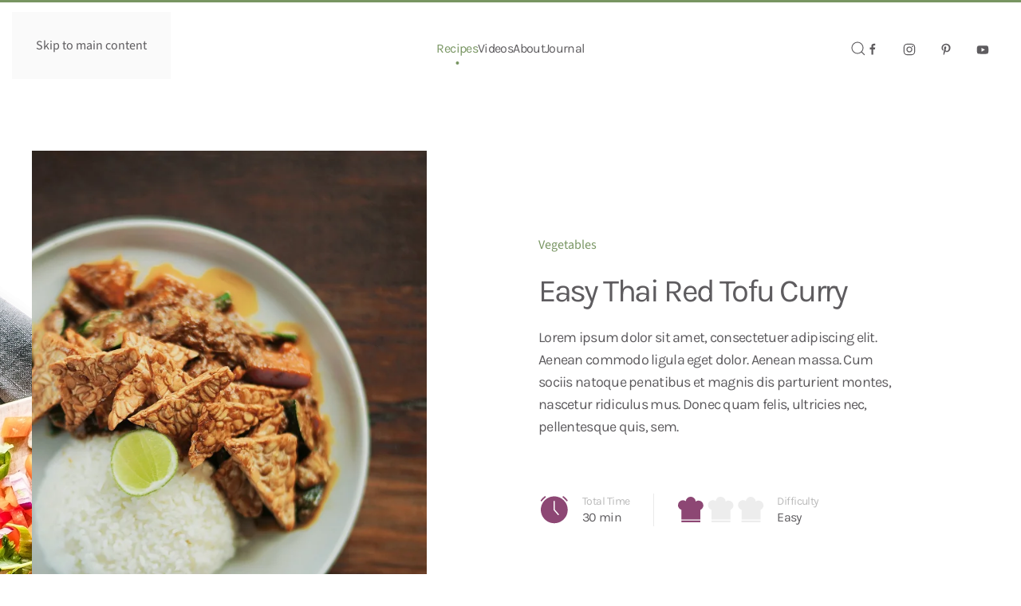

--- FILE ---
content_type: text/html; charset=utf-8
request_url: https://demo.yootheme.com/joomla/themes/kitchen-daily.white-darkgreen/recipes/main-dishes/18-vegetables/75-easy-thai-red-tofu-curry
body_size: 9963
content:
<!DOCTYPE html>
<html lang="en-gb" dir="ltr">
    <head>
        <meta name="viewport" content="width=device-width, initial-scale=1">
        <link rel="icon" href="/joomla/templates/yootheme/packages/theme-joomla/assets/images/favicon.png" sizes="any">
                <link rel="apple-touch-icon" href="/joomla/templates/yootheme/packages/theme-joomla/assets/images/apple-touch-icon.png">
        <meta charset="utf-8">
	<meta name="author" content="Julie Adams">
	<meta name="generator" content="Joomla! - Open Source Content Management">
	<title>Easy Thai Red Tofu Curry</title>
	<link href="https://demo.yootheme.com/joomla/themes/kitchen-daily.white-darkgreen/search?format=opensearch" rel="search" title="OpenSearch joomla" type="application/opensearchdescription+xml">
<link href="/joomla/media/vendor/joomla-custom-elements/css/joomla-alert.min.css?0.4.1" rel="stylesheet">
	<link href="/joomla/media/system/css/joomla-fontawesome.min.css?4.5.21" rel="preload" as="style" onload="this.onload=null;this.rel='stylesheet'">
	<link href="/joomla/templates/yootheme/css/theme.kitchen-daily.white-darkgreen.css?1751446101" rel="stylesheet">
<script type="application/json" class="joomla-script-options new">{"joomla.jtext":{"ERROR":"Error","MESSAGE":"Message","NOTICE":"Notice","WARNING":"Warning","JCLOSE":"Close","JOK":"OK","JOPEN":"Open"},"system.paths":{"root":"\/joomla","rootFull":"https:\/\/demo.yootheme.com\/joomla\/","base":"\/joomla","baseFull":"https:\/\/demo.yootheme.com\/joomla\/"},"csrf.token":"157ecba2fadecb73d3b0a7dad6b2b36e"}</script>
	<script src="/joomla/media/system/js/core.min.js?2cb912"></script>
	<script src="/joomla/media/system/js/messages.min.js?9a4811" type="module"></script>
	<script src="/joomla/templates/yootheme/vendor/assets/uikit/dist/js/uikit.min.js?4.5.21"></script>
	<script src="/joomla/templates/yootheme/vendor/assets/uikit/dist/js/uikit-icons-kitchen-daily.min.js?4.5.21"></script>
	<script src="/joomla/templates/yootheme/js/theme.js?4.5.21"></script>
	<script src="/joomla/templates/yootheme/packages/builder-newsletter/app/newsletter.min.js?4.5.21" defer></script>
	<script src="/joomla/templates/yootheme/js/theme-search.js?4.5.21" defer></script>
	<script type="application/ld+json">{"@context":"https://schema.org","@graph":[{"@type":"Organization","@id":"https://demo.yootheme.com/joomla/#/schema/Organization/base","name":"joomla","url":"https://demo.yootheme.com/joomla/"},{"@type":"WebSite","@id":"https://demo.yootheme.com/joomla/#/schema/WebSite/base","url":"https://demo.yootheme.com/joomla/","name":"joomla","publisher":{"@id":"https://demo.yootheme.com/joomla/#/schema/Organization/base"},"potentialAction":{"@type":"SearchAction","target":"https://demo.yootheme.com/joomla/themes/kitchen-daily.white-darkgreen/search?q={search_term_string}","query-input":"required name=search_term_string"}},{"@type":"WebPage","@id":"https://demo.yootheme.com/joomla/#/schema/WebPage/base","url":"https://demo.yootheme.com/joomla/themes/kitchen-daily.white-darkgreen/recipes/main-dishes/18-vegetables/75-easy-thai-red-tofu-curry","name":"Easy Thai Red Tofu Curry","isPartOf":{"@id":"https://demo.yootheme.com/joomla/#/schema/WebSite/base"},"about":{"@id":"https://demo.yootheme.com/joomla/#/schema/Organization/base"},"inLanguage":"en-GB"},{"@type":"Article","@id":"https://demo.yootheme.com/joomla/#/schema/com_content/article/75","name":"Easy Thai Red Tofu Curry","headline":"Easy Thai Red Tofu Curry","inLanguage":"en-GB","thumbnailUrl":"images/yootheme/recipes-post-easy-thai-red-tofu-curry.jpg","image":"images/yootheme/recipes-post-easy-thai-red-tofu-curry.jpg","isPartOf":{"@id":"https://demo.yootheme.com/joomla/#/schema/WebPage/base"}}]}</script>
	<script>window !== parent && parent.postMessage({source: "demo-iframe", href: location.href}, "https://yootheme.com");</script>
	<script>window.yootheme ||= {}; var $theme = yootheme.theme = {"i18n":{"close":{"label":"Close"},"totop":{"label":"Back to top"},"marker":{"label":"Open"},"navbarToggleIcon":{"label":"Open Menu"},"paginationPrevious":{"label":"Previous page"},"paginationNext":{"label":"Next Page"},"searchIcon":{"toggle":"Open Search","submit":"Submit Search"},"slider":{"next":"Next slide","previous":"Previous slide","slideX":"Slide %s","slideLabel":"%s of %s"},"slideshow":{"next":"Next slide","previous":"Previous slide","slideX":"Slide %s","slideLabel":"%s of %s"},"lightboxPanel":{"next":"Next slide","previous":"Previous slide","slideLabel":"%s of %s","close":"Close"}}};</script>

    </head>
    <body class="">

        <div class="uk-hidden-visually uk-notification uk-notification-top-left uk-width-auto">
            <div class="uk-notification-message">
                <a href="#tm-main" class="uk-link-reset">Skip to main content</a>
            </div>
        </div>

        
        
        <div class="tm-page">

                        


<header class="tm-header-mobile uk-hidden@m">


    
        <div class="uk-navbar-container">

            <div class="uk-container uk-container-expand">
                <nav class="uk-navbar" uk-navbar="{&quot;align&quot;:&quot;center&quot;,&quot;container&quot;:&quot;.tm-header-mobile&quot;,&quot;boundary&quot;:&quot;.tm-header-mobile .uk-navbar-container&quot;,&quot;target-x&quot;:&quot;.tm-header-mobile .uk-navbar&quot;,&quot;target-y&quot;:&quot;.tm-header-mobile .uk-navbar-container&quot;,&quot;dropbar&quot;:true,&quot;dropbar-anchor&quot;:&quot;.tm-header-mobile .uk-navbar-container&quot;,&quot;dropbar-transparent-mode&quot;:&quot;remove&quot;}">

                                        <div class="uk-navbar-left ">

                        
                                                    <a uk-toggle href="#tm-dialog-mobile" class="uk-navbar-toggle">

        
        <div uk-navbar-toggle-icon></div>

        
    </a>
                        
                        
                    </div>
                    
                                        <div class="uk-navbar-center">

                                                    <a href="https://demo.yootheme.com/joomla/themes/kitchen-daily.white-darkgreen/" aria-label="Back to home" class="uk-logo uk-navbar-item">
    <img alt="kitchendaily" loading="eager" width="108" height="20" src="/demo/kitchen-daily/images/styles/white-darkgreen/logo-mobile.svg"></a>
                        
                        
                    </div>
                    
                                        <div class="uk-navbar-right">

                        
                                                    

    <a class="uk-navbar-toggle" id="module-tm-4" href="#search-tm-4-search" uk-search-icon uk-toggle></a>

    <div uk-modal id="search-tm-4-search" class="uk-modal">
        <div class="uk-modal-dialog uk-modal-body">

                        <button type="button" uk-close class="uk-modal-close-default uk-close-large uk-modal-close-outside" uk-toggle="{&quot;mode&quot;:&quot;media&quot;,&quot;media&quot;:&quot;@s&quot;,&quot;cls&quot;:&quot;uk-close-large uk-modal-close-outside&quot;}"></button>
            
            
                <form id="search-tm-4" action="/joomla/themes/kitchen-daily.white-darkgreen/search" method="get" role="search" class="uk-search js-finder-searchform uk-width-1-1 uk-search-medium"><span uk-search-icon></span><input name="q" class="uk-search-input" placeholder="Search" required aria-label="Search" type="search" autofocus uk-search="{&quot;target&quot;:&quot;#search-tm-4-search-results&quot;,&quot;mode&quot;:&quot;modal&quot;,&quot;preventSubmit&quot;:false}"><input type="hidden" name="f" value="1"></form>
                                <div class="uk-margin uk-hidden-empty" id="search-tm-4-search-results"><div class="uk-grid tm-grid-expand uk-child-width-1-1 uk-grid-margin">
<div class="uk-width-1-1">
    
        
            
            
            
                
                    
<div>
    <form role="search" class="uk-search uk-search-default uk-width-1-1" action="/joomla/themes/kitchen-daily.white-darkgreen/search?f=1" method="get">
                <span uk-search-icon></span>        
        <input type="search" placeholder="Search" class="uk-search-input" required aria-label="Search" name="q">
        <input type="hidden" name="f" value="1">
        
    </form>
</div>
                
            
        
    
</div></div><div class="uk-grid tm-grid-expand uk-child-width-1-1 uk-grid-margin">
<div class="uk-width-1-1">
    
        
            
            
            
                
                    
<div class="uk-h5">        Looking for some inspiration?    </div>
<div class="uk-slider-container uk-margin uk-margin-remove-bottom" uk-slider="finite: 1;">
    <div class="uk-position-relative">
        
            <div class="uk-slider-items uk-grid uk-grid-small">                                <div class="uk-flex">
<div class="el-item uk-width-1-1 uk-flex uk-flex-column">
        <a class="uk-flex-1 uk-panel uk-flex uk-flex-column uk-flex-top uk-margin-remove-first-child uk-link-toggle" href="/joomla/themes/kitchen-daily.white-darkgreen/recipes/breakfast">    
        
            
                
            
            
                                

        <picture>
<source type="image/webp" srcset="/joomla/templates/yootheme/cache/d3/recipes-category-breakfast-intro-d304c90b.webp 140w, /joomla/templates/yootheme/cache/b9/recipes-category-breakfast-intro-b98f4316.webp 280w" sizes="(min-width: 140px) 140px">
<img src="/joomla/templates/yootheme/cache/5e/recipes-category-breakfast-intro-5ef83d16.jpeg" width="140" height="93" alt loading="lazy" class="el-image uk-flex-1 uk-object-cover uk-border-rounded">
</picture>    
    
                
                
                    

        
                <div class="el-title uk-margin-small-top uk-margin-remove-bottom">                        Breakfast                    </div>        
        
    
        
        
        
        
        

                
                
            
        
        </a>    
</div></div>                                <div class="uk-flex">
<div class="el-item uk-width-1-1 uk-flex uk-flex-column">
        <a class="uk-flex-1 uk-panel uk-flex uk-flex-column uk-flex-top uk-margin-remove-first-child uk-link-toggle" href="/joomla/themes/kitchen-daily.white-darkgreen/recipes/salads">    
        
            
                
            
            
                                

        <picture>
<source type="image/webp" srcset="/joomla/templates/yootheme/cache/a9/recipes-category-salads-intro-a93592da.webp 140w, /joomla/templates/yootheme/cache/3d/recipes-category-salads-intro-3d5598ce.webp 280w" sizes="(min-width: 140px) 140px">
<img src="/joomla/templates/yootheme/cache/ae/recipes-category-salads-intro-ae399faf.jpeg" width="140" height="93" alt loading="lazy" class="el-image uk-flex-1 uk-object-cover uk-border-rounded">
</picture>    
    
                
                
                    

        
                <div class="el-title uk-margin-small-top uk-margin-remove-bottom">                        Salads                    </div>        
        
    
        
        
        
        
        

                
                
            
        
        </a>    
</div></div>                                <div class="uk-flex">
<div class="el-item uk-width-1-1 uk-flex uk-flex-column">
        <a class="uk-flex-1 uk-panel uk-flex uk-flex-column uk-flex-top uk-margin-remove-first-child uk-link-toggle" href="/joomla/themes/kitchen-daily.white-darkgreen/recipes/soups-stews">    
        
            
                
            
            
                                

        <picture>
<source type="image/webp" srcset="/joomla/templates/yootheme/cache/4e/recipes-category-soups-and-stews-intro-4e72104e.webp 140w, /joomla/templates/yootheme/cache/26/recipes-category-soups-and-stews-intro-2642a6ff.webp 280w" sizes="(min-width: 140px) 140px">
<img src="/joomla/templates/yootheme/cache/21/recipes-category-soups-and-stews-intro-215b165e.jpeg" width="140" height="93" alt loading="lazy" class="el-image uk-flex-1 uk-object-cover uk-border-rounded">
</picture>    
    
                
                
                    

        
                <div class="el-title uk-margin-small-top uk-margin-remove-bottom">                        Soups & Stews                    </div>        
        
    
        
        
        
        
        

                
                
            
        
        </a>    
</div></div>                                <div class="uk-flex">
<div class="el-item uk-width-1-1 uk-flex uk-flex-column">
        <a class="uk-flex-1 uk-panel uk-flex uk-flex-column uk-flex-top uk-margin-remove-first-child uk-link-toggle" href="/joomla/themes/kitchen-daily.white-darkgreen/recipes/main-dishes">    
        
            
                
            
            
                                

        <picture>
<source type="image/webp" srcset="/joomla/templates/yootheme/cache/44/recipes-category-main-dishes-intro-44098d29.webp 140w, /joomla/templates/yootheme/cache/68/recipes-category-main-dishes-intro-68e227b3.webp 280w" sizes="(min-width: 140px) 140px">
<img src="/joomla/templates/yootheme/cache/4a/recipes-category-main-dishes-intro-4a161e65.jpeg" width="140" height="93" alt loading="lazy" class="el-image uk-flex-1 uk-object-cover uk-border-rounded">
</picture>    
    
                
                
                    

        
                <div class="el-title uk-margin-small-top uk-margin-remove-bottom">                        Main Dishes                    </div>        
        
    
        
        
        
        
        

                
                
            
        
        </a>    
</div></div>                                <div class="uk-flex">
<div class="el-item uk-width-1-1 uk-flex uk-flex-column">
        <a class="uk-flex-1 uk-panel uk-flex uk-flex-column uk-flex-top uk-margin-remove-first-child uk-link-toggle" href="/joomla/themes/kitchen-daily.white-darkgreen/recipes/desserts">    
        
            
                
            
            
                                

        <picture>
<source type="image/webp" srcset="/joomla/templates/yootheme/cache/f1/recipes-category-desserts-intro-f144dd9b.webp 140w, /joomla/templates/yootheme/cache/1c/recipes-category-desserts-intro-1cee6d01.webp 280w" sizes="(min-width: 140px) 140px">
<img src="/joomla/templates/yootheme/cache/32/recipes-category-desserts-intro-32c03971.jpeg" width="140" height="93" alt loading="lazy" class="el-image uk-flex-1 uk-object-cover uk-border-rounded">
</picture>    
    
                
                
                    

        
                <div class="el-title uk-margin-small-top uk-margin-remove-bottom">                        Desserts                    </div>        
        
    
        
        
        
        
        

                
                
            
        
        </a>    
</div></div>                                <div class="uk-flex">
<div class="el-item uk-width-1-1 uk-flex uk-flex-column">
        <a class="uk-flex-1 uk-panel uk-flex uk-flex-column uk-flex-top uk-margin-remove-first-child uk-link-toggle" href="/joomla/themes/kitchen-daily.white-darkgreen/recipes/drinks">    
        
            
                
            
            
                                

        <picture>
<source type="image/webp" srcset="/joomla/templates/yootheme/cache/15/recipes-category-drinks-intro-15245fda.webp 140w, /joomla/templates/yootheme/cache/29/recipes-category-drinks-intro-29b11183.webp 280w" sizes="(min-width: 140px) 140px">
<img src="/joomla/templates/yootheme/cache/2e/recipes-category-drinks-intro-2eee7763.jpeg" width="140" height="93" alt loading="lazy" class="el-image uk-flex-1 uk-object-cover uk-border-rounded">
</picture>    
    
                
                
                    

        
                <div class="el-title uk-margin-small-top uk-margin-remove-bottom">                        Drinks                    </div>        
        
    
        
        
        
        
        

                
                
            
        
        </a>    
</div></div>                            </div>
        
        
    </div>
    
</div>
<div class="uk-h5">        Popular Recipes    </div>
<div>
    
        <div class="uk-grid uk-child-width-1-1 uk-grid-small uk-grid-divider uk-grid-match" uk-grid>                <div>
<article class="el-item uk-flex uk-flex-column">
        <a class="uk-flex-1 uk-panel uk-transition-toggle uk-link-toggle" href="/joomla/themes/kitchen-daily.white-darkgreen/recipes/soups-stews/28-meat/73-slow-cooker-beef-tomato-stew">    
                <div class="uk-grid-medium uk-flex-middle" uk-grid>        
                        <div class="uk-width-auto">            
                                

        <div class="uk-inline-clip">    
                <picture>
<source type="image/webp" srcset="/joomla/templates/yootheme/cache/77/recipes-post-slow-cooker-beef-tomato-stew-778e72ac.webp 80w, /joomla/templates/yootheme/cache/d7/recipes-post-slow-cooker-beef-tomato-stew-d742921c.webp 160w" sizes="(min-width: 80px) 80px">
<img src="/joomla/templates/yootheme/cache/ea/recipes-post-slow-cooker-beef-tomato-stew-ea52ea29.jpeg" width="80" height="80" alt loading="lazy" class="el-image uk-transition-scale-up uk-transition-opaque">
</picture>        
        
        </div>    
                
                        </div>            
                        <div class="uk-width-expand uk-margin-remove-first-child">            
                
                
                    

        
                <div class="el-title uk-h6 uk-margin-small-top uk-margin-remove-bottom">                        Slow Cooker Beef Tomato Stew                    </div>        
                <div class="el-meta uk-text-meta uk-text-primary uk-margin-small-top">Meat</div>        
    
        
        
        
        
        

                
                
                        </div>            
                </div>        
        </a>    
</article></div>
                <div>
<article class="el-item uk-flex uk-flex-column">
        <a class="uk-flex-1 uk-panel uk-transition-toggle uk-link-toggle" href="/joomla/themes/kitchen-daily.white-darkgreen/recipes/breakfast/37-waffles-pancakes/62-buttermilk-waffles-with-vanilla-mascarpone">    
                <div class="uk-grid-medium uk-flex-middle" uk-grid>        
                        <div class="uk-width-auto">            
                                

        <div class="uk-inline-clip">    
                <picture>
<source type="image/webp" srcset="/joomla/templates/yootheme/cache/a4/recipes-post-buttermilk-waffles-with-vanilla-mascarpone-a47053a8.webp 80w, /joomla/templates/yootheme/cache/64/recipes-post-buttermilk-waffles-with-vanilla-mascarpone-64087b5b.webp 160w" sizes="(min-width: 80px) 80px">
<img src="/joomla/templates/yootheme/cache/1d/recipes-post-buttermilk-waffles-with-vanilla-mascarpone-1dacdf35.jpeg" width="80" height="80" alt loading="lazy" class="el-image uk-transition-scale-up uk-transition-opaque">
</picture>        
        
        </div>    
                
                        </div>            
                        <div class="uk-width-expand uk-margin-remove-first-child">            
                
                
                    

        
                <div class="el-title uk-h6 uk-margin-small-top uk-margin-remove-bottom">                        Buttermilk Waffles with Vanilla Mascarpone                    </div>        
                <div class="el-meta uk-text-meta uk-text-primary uk-margin-small-top">Waffles & Pancakes</div>        
    
        
        
        
        
        

                
                
                        </div>            
                </div>        
        </a>    
</article></div>
                <div>
<article class="el-item uk-flex uk-flex-column">
        <a class="uk-flex-1 uk-panel uk-transition-toggle uk-link-toggle" href="/joomla/themes/kitchen-daily.white-darkgreen/recipes/salads/30-vegetables/54-roasted-cauliflower-kale-salad">    
                <div class="uk-grid-medium uk-flex-middle" uk-grid>        
                        <div class="uk-width-auto">            
                                

        <div class="uk-inline-clip">    
                <picture>
<source type="image/webp" srcset="/joomla/templates/yootheme/cache/4f/recipes-post-roasted-cauliflower-kale-salad-4fe5278b.webp 80w, /joomla/templates/yootheme/cache/16/recipes-post-roasted-cauliflower-kale-salad-1686bd69.webp 160w" sizes="(min-width: 80px) 80px">
<img src="/joomla/templates/yootheme/cache/e4/recipes-post-roasted-cauliflower-kale-salad-e4bb24a0.jpeg" width="80" height="80" alt loading="lazy" class="el-image uk-transition-scale-up uk-transition-opaque">
</picture>        
        
        </div>    
                
                        </div>            
                        <div class="uk-width-expand uk-margin-remove-first-child">            
                
                
                    

        
                <div class="el-title uk-h6 uk-margin-small-top uk-margin-remove-bottom">                        Roasted Cauliflower Kale Salad                    </div>        
                <div class="el-meta uk-text-meta uk-text-primary uk-margin-small-top">Vegetables</div>        
    
        
        
        
        
        

                
                
                        </div>            
                </div>        
        </a>    
</article></div>
                </div>
    
</div>
                
            
        
    
</div></div></div>
                
            
        </div>
    </div>


                        
                    </div>
                    
                </nav>
            </div>

        </div>

    



        <div id="tm-dialog-mobile" uk-offcanvas="container: true; overlay: true" mode="push">
        <div class="uk-offcanvas-bar uk-flex uk-flex-column">

                        <button class="uk-offcanvas-close uk-close-large" type="button" uk-close uk-toggle="cls: uk-close-large; mode: media; media: @s"></button>
            
                        <div class="uk-margin-auto-bottom">
                
<div class="uk-grid uk-child-width-1-1" uk-grid>    <div>
<div class="uk-panel" id="module-menu-dialog-mobile">

    
    
<ul class="uk-nav uk-nav-primary uk-nav- uk-nav-divider uk-nav-accordion" uk-nav="targets: &gt; .js-accordion">
    
	<li class="item-133 uk-active js-accordion uk-open uk-parent"><a href>Recipes <span uk-nav-parent-icon></span></a>
	<ul class="uk-nav-sub">

		<li class="item-132"><a href="/joomla/themes/kitchen-daily.white-darkgreen/recipes">Latest Recipes</a></li>
		<li class="item-134"><a href="/joomla/themes/kitchen-daily.white-darkgreen/recipes/breakfast">Breakfast</a></li>
		<li class="item-135"><a href="/joomla/themes/kitchen-daily.white-darkgreen/recipes/salads">Salads</a></li>
		<li class="item-136"><a href="/joomla/themes/kitchen-daily.white-darkgreen/recipes/soups-stews">Soups &amp; Stews</a></li>
		<li class="item-137 uk-active"><a href="/joomla/themes/kitchen-daily.white-darkgreen/recipes/main-dishes">Main Dishes</a></li>
		<li class="item-138"><a href="/joomla/themes/kitchen-daily.white-darkgreen/recipes/desserts">Desserts</a></li>
		<li class="item-139"><a href="/joomla/themes/kitchen-daily.white-darkgreen/recipes/drinks">Drinks</a></li>
		<li class="item-140"><a href="/joomla/themes/kitchen-daily.white-darkgreen/recipes/view-all">View All</a></li></ul></li>
	<li class="item-141"><a href="/joomla/themes/kitchen-daily.white-darkgreen/videos">Videos</a></li>
	<li class="item-142"><a href="/joomla/themes/kitchen-daily.white-darkgreen/about">About</a></li>
	<li class="item-143"><a href="/joomla/themes/kitchen-daily.white-darkgreen/journal">Journal</a></li></ul>

</div>
</div>    <div>
<div class="uk-panel" id="module-90">

    
    <div class="uk-grid tm-grid-expand uk-child-width-1-1 uk-grid-margin">
<div class="uk-width-1-1">
    
        
            
            
            
                
                    
<div class="uk-h4 uk-margin-remove-bottom">        About Me    </div>
<div class="uk-margin">
        <picture>
<source type="image/webp" srcset="/joomla/templates/yootheme/cache/8a/about-01-8a8ec217.webp 768w, /joomla/templates/yootheme/cache/f3/about-01-f34c5f0f.webp 1024w, /joomla/templates/yootheme/cache/85/about-01-856ad1cc.webp 1366w, /joomla/templates/yootheme/cache/8d/about-01-8dd8376b.webp 1590w" sizes="(min-width: 1590px) 1590px">
<img src="/joomla/templates/yootheme/cache/16/about-01-1677817e.jpeg" width="1590" height="1030" class="el-image" alt loading="lazy">
</picture>    
    
</div>
                
            
        
    
</div></div><div class="uk-grid tm-grid-expand uk-child-width-1-1 uk-grid-margin">
<div class="uk-width-1-1">
    
        
            
            
            
                
                    
<h3 class="uk-h6 uk-text-muted uk-margin-remove-bottom">        E-Mail    </h3>
<div class="uk-h5 uk-margin-remove-top">        <a class="el-link uk-link-heading" href="mailto:info@example.com">info@example.com</a>    </div>
<h3 class="uk-h6 uk-text-muted uk-margin uk-margin-remove-bottom">        Call me    </h3>
<div class="uk-h5 uk-margin-remove-top">        <a class="el-link uk-link-heading" href="tel:+5512345678">+55 123 456 78</a>    </div>
                
            
        
    
</div></div><div class="uk-grid tm-grid-expand uk-child-width-1-1 uk-grid-margin">
<div class="uk-width-1-1">
    
        
            
            
            
                
                    
<div class="uk-margin" uk-scrollspy="target: [uk-scrollspy-class];">    <ul class="uk-child-width-auto uk-grid-small uk-flex-inline uk-flex-middle" uk-grid>
            <li class="el-item">
<a class="el-link uk-icon-link" href="https://facebook.com/yootheme" rel="noreferrer"><span uk-icon="icon: facebook;"></span></a></li>
            <li class="el-item">
<a class="el-link uk-icon-link" href="https://instagram.com/" rel="noreferrer"><span uk-icon="icon: instagram;"></span></a></li>
            <li class="el-item">
<a class="el-link uk-icon-link" href="https://pinterest.com/" rel="noreferrer"><span uk-icon="icon: pinterest;"></span></a></li>
            <li class="el-item">
<a class="el-link uk-icon-link" href="https://www.youtube.com/channel/UCScfGdEgRCOh9YJdpGu82eQ" rel="noreferrer"><span uk-icon="icon: youtube;"></span></a></li>
    
    </ul></div>
                
            
        
    
</div></div>
</div>
</div></div>
            </div>
            
            
        </div>
    </div>
    
    
    

</header>




<header class="tm-header uk-visible@m">



        <div uk-sticky media="@m" cls-active="uk-navbar-sticky" sel-target=".uk-navbar-container">
    
        <div class="uk-navbar-container">

            <div class="uk-container uk-container-expand">
                <nav class="uk-navbar" uk-navbar="{&quot;align&quot;:&quot;center&quot;,&quot;container&quot;:&quot;.tm-header &gt; [uk-sticky]&quot;,&quot;boundary&quot;:&quot;.tm-header .uk-navbar-container&quot;,&quot;target-x&quot;:&quot;.tm-header .uk-navbar&quot;,&quot;target-y&quot;:&quot;.tm-header .uk-navbar-container&quot;,&quot;dropbar&quot;:true,&quot;dropbar-anchor&quot;:&quot;.tm-header .uk-navbar-container&quot;,&quot;dropbar-transparent-mode&quot;:&quot;remove&quot;}">

                                        <div class="uk-navbar-left ">

                                                    <a href="https://demo.yootheme.com/joomla/themes/kitchen-daily.white-darkgreen/" aria-label="Back to home" class="uk-logo uk-navbar-item">
    <img alt="kitchendaily" loading="eager" width="125" height="26" src="/demo/kitchen-daily/images/styles/white-darkgreen/logo.svg"><img class="uk-logo-inverse" alt="kitchendaily" loading="eager" width="125" height="26" src="/demo/kitchen-daily/images/logo-inverted.svg"></a>
                        
                        
                        
                    </div>
                    
                                        <div class="uk-navbar-center">

                        
                                                    
<ul class="uk-navbar-nav">
    
	<li class="item-108 uk-active uk-parent"><a href="/joomla/themes/kitchen-daily.white-darkgreen/recipes">Recipes</a>
	<div class="uk-drop uk-navbar-dropdown" style="width: 1600px;"><style class="uk-margin-remove-adjacent">#menu-item-108\#0 .el-link{padding: 2px 0;}</style><div class="uk-grid tm-grid-expand uk-margin-remove-vertical" uk-grid>
<div class="uk-width-1-5 uk-width-1-4@xl">
    
        
            
            
            
                
                    
<div class="uk-h5">        Recipe Categories    </div>
                
            
        
    
</div>
<div class="uk-width-expand uk-width-3-4@xl">
    
        
            
            
            
                
                    
<div class="uk-h5">        Popular Recipes    </div>
                
            
        
    
</div></div><div class="uk-grid tm-grid-expand uk-grid-column-large uk-margin" uk-grid>
<div class="uk-width-1-5 uk-width-1-4@xl">
    
        
            
            
            
                
                    
<div id="menu-item-108#0">
    
    
        
        <ul class="uk-margin-remove-bottom uk-nav uk-nav-default">                                <li class="el-item ">
<a class="el-link" href="/joomla/themes/kitchen-daily.white-darkgreen/recipes/breakfast">
    
        
                    Breakfast        
    
</a></li>
                                            <li class="el-item ">
<a class="el-link" href="/joomla/themes/kitchen-daily.white-darkgreen/recipes/salads">
    
        
                    Salads        
    
</a></li>
                                            <li class="el-item ">
<a class="el-link" href="/joomla/themes/kitchen-daily.white-darkgreen/recipes/soups-stews">
    
        
                    Soups &amp; Stews        
    
</a></li>
                                            <li class="el-item uk-active">
<a class="el-link" href="/joomla/themes/kitchen-daily.white-darkgreen/recipes/main-dishes">
    
        
                    Main Dishes        
    
</a></li>
                                            <li class="el-item ">
<a class="el-link" href="/joomla/themes/kitchen-daily.white-darkgreen/recipes/desserts">
    
        
                    Desserts        
    
</a></li>
                                            <li class="el-item ">
<a class="el-link" href="/joomla/themes/kitchen-daily.white-darkgreen/recipes/drinks">
    
        
                    Drinks        
    
</a></li>
                                            <li class="el-item ">
<a class="el-link" href="/joomla/themes/kitchen-daily.white-darkgreen/recipes/view-all">
    
        
                    View All        
    
</a></li>
                            </ul>
        
    
    
</div>
                
            
        
    
</div>
<div class="uk-width-expand">
    
        
            
            
            
                
                    
<div class="uk-margin">
    
        <div class="uk-grid uk-child-width-1-1 uk-grid-small uk-grid-divider uk-grid-match" uk-grid>                <div>
<article class="el-item uk-flex uk-flex-column">
        <a class="uk-flex-1 uk-panel uk-transition-toggle uk-link-toggle" href="/joomla/themes/kitchen-daily.white-darkgreen/recipes/desserts/49-candies/42-no-bake-salted-caramel-peanut-bars">    
                <div class="uk-grid-medium uk-flex-middle" uk-grid>        
                        <div class="uk-width-auto">            
                                

        <div class="uk-inline-clip">    
                <picture>
<source type="image/webp" srcset="/joomla/templates/yootheme/cache/e7/recipes-post-no-bake-salted-caramel-peanut-bars-e722ef2a.webp 80w, /joomla/templates/yootheme/cache/34/recipes-post-no-bake-salted-caramel-peanut-bars-3425d284.webp 160w" sizes="(min-width: 80px) 80px">
<img src="/joomla/templates/yootheme/cache/73/recipes-post-no-bake-salted-caramel-peanut-bars-739e6907.jpeg" width="80" height="80" alt loading="lazy" class="el-image uk-transition-scale-up uk-transition-opaque">
</picture>        
        
        </div>    
                
                        </div>            
                        <div class="uk-width-expand uk-margin-remove-first-child">            
                
                
                    

        
                <div class="el-title uk-h6 uk-margin-small-top uk-margin-remove-bottom">                        No-bake Salted Caramel Peanut Bars                    </div>        
                <div class="el-meta uk-text-meta uk-text-primary uk-margin-small-top">Candies</div>        
    
        
        
        
        
        

                
                
                        </div>            
                </div>        
        </a>    
</article></div>
                <div>
<article class="el-item uk-flex uk-flex-column">
        <a class="uk-flex-1 uk-panel uk-transition-toggle uk-link-toggle" href="/joomla/themes/kitchen-daily.white-darkgreen/recipes/desserts/39-cakes/38-classic-vanilla-bundt-cake">    
                <div class="uk-grid-medium uk-flex-middle" uk-grid>        
                        <div class="uk-width-auto">            
                                

        <div class="uk-inline-clip">    
                <picture>
<source type="image/webp" srcset="/joomla/templates/yootheme/cache/35/recipes-post-classic-vanilla-bundt-cake-35a941d5.webp 80w, /joomla/templates/yootheme/cache/0d/recipes-post-classic-vanilla-bundt-cake-0d209c71.webp 160w" sizes="(min-width: 80px) 80px">
<img src="/joomla/templates/yootheme/cache/3b/recipes-post-classic-vanilla-bundt-cake-3b49fd0f.jpeg" width="80" height="80" alt loading="lazy" class="el-image uk-transition-scale-up uk-transition-opaque">
</picture>        
        
        </div>    
                
                        </div>            
                        <div class="uk-width-expand uk-margin-remove-first-child">            
                
                
                    

        
                <div class="el-title uk-h6 uk-margin-small-top uk-margin-remove-bottom">                        Classic Vanilla Bundt Cake                    </div>        
                <div class="el-meta uk-text-meta uk-text-primary uk-margin-small-top">Cakes & Muffins</div>        
    
        
        
        
        
        

                
                
                        </div>            
                </div>        
        </a>    
</article></div>
                <div>
<article class="el-item uk-flex uk-flex-column">
        <a class="uk-flex-1 uk-panel uk-transition-toggle uk-link-toggle" href="/joomla/themes/kitchen-daily.white-darkgreen/recipes/desserts/42-cream-desserts/41-christmas-tiramisu">    
                <div class="uk-grid-medium uk-flex-middle" uk-grid>        
                        <div class="uk-width-auto">            
                                

        <div class="uk-inline-clip">    
                <picture>
<source type="image/webp" srcset="/joomla/templates/yootheme/cache/46/recipes-post-christmas-tiramisu-464ac5cc.webp 80w, /joomla/templates/yootheme/cache/7c/recipes-post-christmas-tiramisu-7cf501b3.webp 160w" sizes="(min-width: 80px) 80px">
<img src="/joomla/templates/yootheme/cache/c8/recipes-post-christmas-tiramisu-c8af9031.jpeg" width="80" height="80" alt loading="lazy" class="el-image uk-transition-scale-up uk-transition-opaque">
</picture>        
        
        </div>    
                
                        </div>            
                        <div class="uk-width-expand uk-margin-remove-first-child">            
                
                
                    

        
                <div class="el-title uk-h6 uk-margin-small-top uk-margin-remove-bottom">                        Christmas Tiramisu                    </div>        
                <div class="el-meta uk-text-meta uk-text-primary uk-margin-small-top">Cream Desserts</div>        
    
        
        
        
        
        

                
                
                        </div>            
                </div>        
        </a>    
</article></div>
                </div>
    
</div>
                
            
        
    
</div>
<div class="uk-width-expand">
    
        
            
            
            
                
                    
<div class="uk-margin">
    
        <div class="uk-grid uk-child-width-1-1 uk-grid-small uk-grid-divider uk-grid-match" uk-grid>                <div>
<article class="el-item uk-flex uk-flex-column">
        <a class="uk-flex-1 uk-panel uk-transition-toggle uk-link-toggle" href="/joomla/themes/kitchen-daily.white-darkgreen/recipes/desserts/39-cakes/43-cherry-galette-with-almond-sour-cream-crust">    
                <div class="uk-grid-medium uk-flex-middle" uk-grid>        
                        <div class="uk-width-auto">            
                                

        <div class="uk-inline-clip">    
                <picture>
<source type="image/webp" srcset="/joomla/templates/yootheme/cache/d4/recipes-post-cherry-galette-d4789093.webp 80w, /joomla/templates/yootheme/cache/5a/recipes-post-cherry-galette-5ad77761.webp 160w" sizes="(min-width: 80px) 80px">
<img src="/joomla/templates/yootheme/cache/23/recipes-post-cherry-galette-237f36a7.jpeg" width="80" height="80" alt loading="lazy" class="el-image uk-transition-scale-up uk-transition-opaque">
</picture>        
        
        </div>    
                
                        </div>            
                        <div class="uk-width-expand uk-margin-remove-first-child">            
                
                
                    

        
                <div class="el-title uk-h6 uk-margin-small-top uk-margin-remove-bottom">                        Cherry Galette with Almond Sour Cream Crust                    </div>        
                <div class="el-meta uk-text-meta uk-text-primary uk-margin-small-top">Cakes & Muffins</div>        
    
        
        
        
        
        

                
                
                        </div>            
                </div>        
        </a>    
</article></div>
                <div>
<article class="el-item uk-flex uk-flex-column">
        <a class="uk-flex-1 uk-panel uk-transition-toggle uk-link-toggle" href="/joomla/themes/kitchen-daily.white-darkgreen/recipes/desserts/42-cream-desserts/44-salted-caramel-chocolate-mousse">    
                <div class="uk-grid-medium uk-flex-middle" uk-grid>        
                        <div class="uk-width-auto">            
                                

        <div class="uk-inline-clip">    
                <picture>
<source type="image/webp" srcset="/joomla/templates/yootheme/cache/31/recipes-post-salted-caramel-chocolate-mousse-311007f7.webp 80w, /joomla/templates/yootheme/cache/ae/recipes-post-salted-caramel-chocolate-mousse-ae62d5ae.webp 160w" sizes="(min-width: 80px) 80px">
<img src="/joomla/templates/yootheme/cache/a3/recipes-post-salted-caramel-chocolate-mousse-a3385a82.jpeg" width="80" height="80" alt loading="lazy" class="el-image uk-transition-scale-up uk-transition-opaque">
</picture>        
        
        </div>    
                
                        </div>            
                        <div class="uk-width-expand uk-margin-remove-first-child">            
                
                
                    

        
                <div class="el-title uk-h6 uk-margin-small-top uk-margin-remove-bottom">                        Salted Caramel Chocolate Mousse                    </div>        
                <div class="el-meta uk-text-meta uk-text-primary uk-margin-small-top">Cream Desserts</div>        
    
        
        
        
        
        

                
                
                        </div>            
                </div>        
        </a>    
</article></div>
                <div>
<article class="el-item uk-flex uk-flex-column">
        <a class="uk-flex-1 uk-panel uk-transition-toggle uk-link-toggle" href="/joomla/themes/kitchen-daily.white-darkgreen/recipes/soups-stews/28-meat/73-slow-cooker-beef-tomato-stew">    
                <div class="uk-grid-medium uk-flex-middle" uk-grid>        
                        <div class="uk-width-auto">            
                                

        <div class="uk-inline-clip">    
                <picture>
<source type="image/webp" srcset="/joomla/templates/yootheme/cache/77/recipes-post-slow-cooker-beef-tomato-stew-778e72ac.webp 80w, /joomla/templates/yootheme/cache/d7/recipes-post-slow-cooker-beef-tomato-stew-d742921c.webp 160w" sizes="(min-width: 80px) 80px">
<img src="/joomla/templates/yootheme/cache/ea/recipes-post-slow-cooker-beef-tomato-stew-ea52ea29.jpeg" width="80" height="80" alt loading="lazy" class="el-image uk-transition-scale-up uk-transition-opaque">
</picture>        
        
        </div>    
                
                        </div>            
                        <div class="uk-width-expand uk-margin-remove-first-child">            
                
                
                    

        
                <div class="el-title uk-h6 uk-margin-small-top uk-margin-remove-bottom">                        Slow Cooker Beef Tomato Stew                    </div>        
                <div class="el-meta uk-text-meta uk-text-primary uk-margin-small-top">Meat</div>        
    
        
        
        
        
        

                
                
                        </div>            
                </div>        
        </a>    
</article></div>
                </div>
    
</div>
                
            
        
    
</div>
<div class="uk-width-expand uk-visible@xl">
    
        
            
            
            
                
                    
<div class="uk-margin uk-visible@xl">
    
        <div class="uk-grid uk-child-width-1-1 uk-grid-small uk-grid-divider uk-grid-match" uk-grid>                <div>
<article class="el-item uk-flex uk-flex-column">
        <a class="uk-flex-1 uk-panel uk-transition-toggle uk-link-toggle" href="/joomla/themes/kitchen-daily.white-darkgreen/recipes/breakfast/37-waffles-pancakes/62-buttermilk-waffles-with-vanilla-mascarpone">    
                <div class="uk-grid-medium uk-flex-middle" uk-grid>        
                        <div class="uk-width-auto">            
                                

        <div class="uk-inline-clip">    
                <picture>
<source type="image/webp" srcset="/joomla/templates/yootheme/cache/a4/recipes-post-buttermilk-waffles-with-vanilla-mascarpone-a47053a8.webp 80w, /joomla/templates/yootheme/cache/64/recipes-post-buttermilk-waffles-with-vanilla-mascarpone-64087b5b.webp 160w" sizes="(min-width: 80px) 80px">
<img src="/joomla/templates/yootheme/cache/1d/recipes-post-buttermilk-waffles-with-vanilla-mascarpone-1dacdf35.jpeg" width="80" height="80" alt loading="lazy" class="el-image uk-transition-scale-up uk-transition-opaque">
</picture>        
        
        </div>    
                
                        </div>            
                        <div class="uk-width-expand uk-margin-remove-first-child">            
                
                
                    

        
                <div class="el-title uk-h6 uk-margin-small-top uk-margin-remove-bottom">                        Buttermilk Waffles with Vanilla Mascarpone                    </div>        
                <div class="el-meta uk-text-meta uk-text-primary uk-margin-small-top">Waffles & Pancakes</div>        
    
        
        
        
        
        

                
                
                        </div>            
                </div>        
        </a>    
</article></div>
                <div>
<article class="el-item uk-flex uk-flex-column">
        <a class="uk-flex-1 uk-panel uk-transition-toggle uk-link-toggle" href="/joomla/themes/kitchen-daily.white-darkgreen/recipes/salads/30-vegetables/54-roasted-cauliflower-kale-salad">    
                <div class="uk-grid-medium uk-flex-middle" uk-grid>        
                        <div class="uk-width-auto">            
                                

        <div class="uk-inline-clip">    
                <picture>
<source type="image/webp" srcset="/joomla/templates/yootheme/cache/4f/recipes-post-roasted-cauliflower-kale-salad-4fe5278b.webp 80w, /joomla/templates/yootheme/cache/16/recipes-post-roasted-cauliflower-kale-salad-1686bd69.webp 160w" sizes="(min-width: 80px) 80px">
<img src="/joomla/templates/yootheme/cache/e4/recipes-post-roasted-cauliflower-kale-salad-e4bb24a0.jpeg" width="80" height="80" alt loading="lazy" class="el-image uk-transition-scale-up uk-transition-opaque">
</picture>        
        
        </div>    
                
                        </div>            
                        <div class="uk-width-expand uk-margin-remove-first-child">            
                
                
                    

        
                <div class="el-title uk-h6 uk-margin-small-top uk-margin-remove-bottom">                        Roasted Cauliflower Kale Salad                    </div>        
                <div class="el-meta uk-text-meta uk-text-primary uk-margin-small-top">Vegetables</div>        
    
        
        
        
        
        

                
                
                        </div>            
                </div>        
        </a>    
</article></div>
                <div>
<article class="el-item uk-flex uk-flex-column">
        <a class="uk-flex-1 uk-panel uk-transition-toggle uk-link-toggle" href="/joomla/themes/kitchen-daily.white-darkgreen/recipes/drinks/45-alcoholic/59-gin-raspberry-fizz">    
                <div class="uk-grid-medium uk-flex-middle" uk-grid>        
                        <div class="uk-width-auto">            
                                

        <div class="uk-inline-clip">    
                <picture>
<source type="image/webp" srcset="/joomla/templates/yootheme/cache/4c/recipes-post-gin-raspberry-fizz-4c46d41b.webp 80w, /joomla/templates/yootheme/cache/43/recipes-post-gin-raspberry-fizz-43739776.webp 160w" sizes="(min-width: 80px) 80px">
<img src="/joomla/templates/yootheme/cache/68/recipes-post-gin-raspberry-fizz-680065b9.jpeg" width="80" height="80" alt loading="lazy" class="el-image uk-transition-scale-up uk-transition-opaque">
</picture>        
        
        </div>    
                
                        </div>            
                        <div class="uk-width-expand uk-margin-remove-first-child">            
                
                
                    

        
                <div class="el-title uk-h6 uk-margin-small-top uk-margin-remove-bottom">                        Gin Raspberry Fizz                    </div>        
                <div class="el-meta uk-text-meta uk-text-primary uk-margin-small-top">Alcoholic</div>        
    
        
        
        
        
        

                
                
                        </div>            
                </div>        
        </a>    
</article></div>
                </div>
    
</div>
                
            
        
    
</div></div></div></li>
	<li class="item-112"><a href="/joomla/themes/kitchen-daily.white-darkgreen/videos">Videos</a></li>
	<li class="item-110"><a href="/joomla/themes/kitchen-daily.white-darkgreen/about">About</a></li>
	<li class="item-130"><a href="/joomla/themes/kitchen-daily.white-darkgreen/journal">Journal</a></li></ul>

                        
                    </div>
                    
                                        <div class="uk-navbar-right">

                        
                                                    

    <a class="uk-navbar-toggle" id="module-tm-3" href="#search-tm-3-search" uk-search-icon uk-toggle></a>

    <div uk-modal id="search-tm-3-search" class="uk-modal">
        <div class="uk-modal-dialog uk-modal-body">

            
            
                <form id="search-tm-3" action="/joomla/themes/kitchen-daily.white-darkgreen/search" method="get" role="search" class="uk-search js-finder-searchform uk-width-1-1 uk-search-medium"><span uk-search-icon></span><input name="q" class="uk-search-input" placeholder="Search" required aria-label="Search" type="search" autofocus uk-search="{&quot;target&quot;:&quot;#search-tm-3-search-results&quot;,&quot;mode&quot;:&quot;modal&quot;,&quot;preventSubmit&quot;:false}"><input type="hidden" name="f" value="1"></form>
                                <div class="uk-margin uk-hidden-empty" id="search-tm-3-search-results"><div class="uk-grid tm-grid-expand uk-child-width-1-1 uk-grid-margin">
<div class="uk-width-1-1">
    
        
            
            
            
                
                    
<div>
    <form role="search" class="uk-search uk-search-default uk-width-1-1" action="/joomla/themes/kitchen-daily.white-darkgreen/search?f=1" method="get">
                <span uk-search-icon></span>        
        <input type="search" placeholder="Search" class="uk-search-input" required aria-label="Search" name="q">
        <input type="hidden" name="f" value="1">
        
    </form>
</div>
                
            
        
    
</div></div><div class="uk-grid tm-grid-expand uk-child-width-1-1 uk-grid-margin">
<div class="uk-width-1-1">
    
        
            
            
            
                
                    
<div class="uk-h5">        Looking for some inspiration?    </div>
<div class="uk-slider-container uk-margin uk-margin-remove-bottom" uk-slider="finite: 1;">
    <div class="uk-position-relative">
        
            <div class="uk-slider-items uk-grid uk-grid-small">                                <div class="uk-flex">
<div class="el-item uk-width-1-1 uk-flex uk-flex-column">
        <a class="uk-flex-1 uk-panel uk-flex uk-flex-column uk-flex-top uk-margin-remove-first-child uk-link-toggle" href="/joomla/themes/kitchen-daily.white-darkgreen/recipes/breakfast">    
        
            
                
            
            
                                

        <picture>
<source type="image/webp" srcset="/joomla/templates/yootheme/cache/d3/recipes-category-breakfast-intro-d304c90b.webp 140w, /joomla/templates/yootheme/cache/b9/recipes-category-breakfast-intro-b98f4316.webp 280w" sizes="(min-width: 140px) 140px">
<img src="/joomla/templates/yootheme/cache/5e/recipes-category-breakfast-intro-5ef83d16.jpeg" width="140" height="93" alt loading="lazy" class="el-image uk-flex-1 uk-object-cover uk-border-rounded">
</picture>    
    
                
                
                    

        
                <div class="el-title uk-margin-small-top uk-margin-remove-bottom">                        Breakfast                    </div>        
        
    
        
        
        
        
        

                
                
            
        
        </a>    
</div></div>                                <div class="uk-flex">
<div class="el-item uk-width-1-1 uk-flex uk-flex-column">
        <a class="uk-flex-1 uk-panel uk-flex uk-flex-column uk-flex-top uk-margin-remove-first-child uk-link-toggle" href="/joomla/themes/kitchen-daily.white-darkgreen/recipes/salads">    
        
            
                
            
            
                                

        <picture>
<source type="image/webp" srcset="/joomla/templates/yootheme/cache/a9/recipes-category-salads-intro-a93592da.webp 140w, /joomla/templates/yootheme/cache/3d/recipes-category-salads-intro-3d5598ce.webp 280w" sizes="(min-width: 140px) 140px">
<img src="/joomla/templates/yootheme/cache/ae/recipes-category-salads-intro-ae399faf.jpeg" width="140" height="93" alt loading="lazy" class="el-image uk-flex-1 uk-object-cover uk-border-rounded">
</picture>    
    
                
                
                    

        
                <div class="el-title uk-margin-small-top uk-margin-remove-bottom">                        Salads                    </div>        
        
    
        
        
        
        
        

                
                
            
        
        </a>    
</div></div>                                <div class="uk-flex">
<div class="el-item uk-width-1-1 uk-flex uk-flex-column">
        <a class="uk-flex-1 uk-panel uk-flex uk-flex-column uk-flex-top uk-margin-remove-first-child uk-link-toggle" href="/joomla/themes/kitchen-daily.white-darkgreen/recipes/soups-stews">    
        
            
                
            
            
                                

        <picture>
<source type="image/webp" srcset="/joomla/templates/yootheme/cache/4e/recipes-category-soups-and-stews-intro-4e72104e.webp 140w, /joomla/templates/yootheme/cache/26/recipes-category-soups-and-stews-intro-2642a6ff.webp 280w" sizes="(min-width: 140px) 140px">
<img src="/joomla/templates/yootheme/cache/21/recipes-category-soups-and-stews-intro-215b165e.jpeg" width="140" height="93" alt loading="lazy" class="el-image uk-flex-1 uk-object-cover uk-border-rounded">
</picture>    
    
                
                
                    

        
                <div class="el-title uk-margin-small-top uk-margin-remove-bottom">                        Soups & Stews                    </div>        
        
    
        
        
        
        
        

                
                
            
        
        </a>    
</div></div>                                <div class="uk-flex">
<div class="el-item uk-width-1-1 uk-flex uk-flex-column">
        <a class="uk-flex-1 uk-panel uk-flex uk-flex-column uk-flex-top uk-margin-remove-first-child uk-link-toggle" href="/joomla/themes/kitchen-daily.white-darkgreen/recipes/main-dishes">    
        
            
                
            
            
                                

        <picture>
<source type="image/webp" srcset="/joomla/templates/yootheme/cache/44/recipes-category-main-dishes-intro-44098d29.webp 140w, /joomla/templates/yootheme/cache/68/recipes-category-main-dishes-intro-68e227b3.webp 280w" sizes="(min-width: 140px) 140px">
<img src="/joomla/templates/yootheme/cache/4a/recipes-category-main-dishes-intro-4a161e65.jpeg" width="140" height="93" alt loading="lazy" class="el-image uk-flex-1 uk-object-cover uk-border-rounded">
</picture>    
    
                
                
                    

        
                <div class="el-title uk-margin-small-top uk-margin-remove-bottom">                        Main Dishes                    </div>        
        
    
        
        
        
        
        

                
                
            
        
        </a>    
</div></div>                                <div class="uk-flex">
<div class="el-item uk-width-1-1 uk-flex uk-flex-column">
        <a class="uk-flex-1 uk-panel uk-flex uk-flex-column uk-flex-top uk-margin-remove-first-child uk-link-toggle" href="/joomla/themes/kitchen-daily.white-darkgreen/recipes/desserts">    
        
            
                
            
            
                                

        <picture>
<source type="image/webp" srcset="/joomla/templates/yootheme/cache/f1/recipes-category-desserts-intro-f144dd9b.webp 140w, /joomla/templates/yootheme/cache/1c/recipes-category-desserts-intro-1cee6d01.webp 280w" sizes="(min-width: 140px) 140px">
<img src="/joomla/templates/yootheme/cache/32/recipes-category-desserts-intro-32c03971.jpeg" width="140" height="93" alt loading="lazy" class="el-image uk-flex-1 uk-object-cover uk-border-rounded">
</picture>    
    
                
                
                    

        
                <div class="el-title uk-margin-small-top uk-margin-remove-bottom">                        Desserts                    </div>        
        
    
        
        
        
        
        

                
                
            
        
        </a>    
</div></div>                                <div class="uk-flex">
<div class="el-item uk-width-1-1 uk-flex uk-flex-column">
        <a class="uk-flex-1 uk-panel uk-flex uk-flex-column uk-flex-top uk-margin-remove-first-child uk-link-toggle" href="/joomla/themes/kitchen-daily.white-darkgreen/recipes/drinks">    
        
            
                
            
            
                                

        <picture>
<source type="image/webp" srcset="/joomla/templates/yootheme/cache/15/recipes-category-drinks-intro-15245fda.webp 140w, /joomla/templates/yootheme/cache/29/recipes-category-drinks-intro-29b11183.webp 280w" sizes="(min-width: 140px) 140px">
<img src="/joomla/templates/yootheme/cache/2e/recipes-category-drinks-intro-2eee7763.jpeg" width="140" height="93" alt loading="lazy" class="el-image uk-flex-1 uk-object-cover uk-border-rounded">
</picture>    
    
                
                
                    

        
                <div class="el-title uk-margin-small-top uk-margin-remove-bottom">                        Drinks                    </div>        
        
    
        
        
        
        
        

                
                
            
        
        </a>    
</div></div>                            </div>
        
        
    </div>
    
</div>
<div class="uk-h5">        Popular Recipes    </div>
<div>
    
        <div class="uk-grid uk-child-width-1-1 uk-grid-small uk-grid-divider uk-grid-match" uk-grid>                <div>
<article class="el-item uk-flex uk-flex-column">
        <a class="uk-flex-1 uk-panel uk-transition-toggle uk-link-toggle" href="/joomla/themes/kitchen-daily.white-darkgreen/recipes/soups-stews/28-meat/73-slow-cooker-beef-tomato-stew">    
                <div class="uk-grid-medium uk-flex-middle" uk-grid>        
                        <div class="uk-width-auto">            
                                

        <div class="uk-inline-clip">    
                <picture>
<source type="image/webp" srcset="/joomla/templates/yootheme/cache/77/recipes-post-slow-cooker-beef-tomato-stew-778e72ac.webp 80w, /joomla/templates/yootheme/cache/d7/recipes-post-slow-cooker-beef-tomato-stew-d742921c.webp 160w" sizes="(min-width: 80px) 80px">
<img src="/joomla/templates/yootheme/cache/ea/recipes-post-slow-cooker-beef-tomato-stew-ea52ea29.jpeg" width="80" height="80" alt loading="lazy" class="el-image uk-transition-scale-up uk-transition-opaque">
</picture>        
        
        </div>    
                
                        </div>            
                        <div class="uk-width-expand uk-margin-remove-first-child">            
                
                
                    

        
                <div class="el-title uk-h6 uk-margin-small-top uk-margin-remove-bottom">                        Slow Cooker Beef Tomato Stew                    </div>        
                <div class="el-meta uk-text-meta uk-text-primary uk-margin-small-top">Meat</div>        
    
        
        
        
        
        

                
                
                        </div>            
                </div>        
        </a>    
</article></div>
                <div>
<article class="el-item uk-flex uk-flex-column">
        <a class="uk-flex-1 uk-panel uk-transition-toggle uk-link-toggle" href="/joomla/themes/kitchen-daily.white-darkgreen/recipes/breakfast/37-waffles-pancakes/62-buttermilk-waffles-with-vanilla-mascarpone">    
                <div class="uk-grid-medium uk-flex-middle" uk-grid>        
                        <div class="uk-width-auto">            
                                

        <div class="uk-inline-clip">    
                <picture>
<source type="image/webp" srcset="/joomla/templates/yootheme/cache/a4/recipes-post-buttermilk-waffles-with-vanilla-mascarpone-a47053a8.webp 80w, /joomla/templates/yootheme/cache/64/recipes-post-buttermilk-waffles-with-vanilla-mascarpone-64087b5b.webp 160w" sizes="(min-width: 80px) 80px">
<img src="/joomla/templates/yootheme/cache/1d/recipes-post-buttermilk-waffles-with-vanilla-mascarpone-1dacdf35.jpeg" width="80" height="80" alt loading="lazy" class="el-image uk-transition-scale-up uk-transition-opaque">
</picture>        
        
        </div>    
                
                        </div>            
                        <div class="uk-width-expand uk-margin-remove-first-child">            
                
                
                    

        
                <div class="el-title uk-h6 uk-margin-small-top uk-margin-remove-bottom">                        Buttermilk Waffles with Vanilla Mascarpone                    </div>        
                <div class="el-meta uk-text-meta uk-text-primary uk-margin-small-top">Waffles & Pancakes</div>        
    
        
        
        
        
        

                
                
                        </div>            
                </div>        
        </a>    
</article></div>
                <div>
<article class="el-item uk-flex uk-flex-column">
        <a class="uk-flex-1 uk-panel uk-transition-toggle uk-link-toggle" href="/joomla/themes/kitchen-daily.white-darkgreen/recipes/salads/30-vegetables/54-roasted-cauliflower-kale-salad">    
                <div class="uk-grid-medium uk-flex-middle" uk-grid>        
                        <div class="uk-width-auto">            
                                

        <div class="uk-inline-clip">    
                <picture>
<source type="image/webp" srcset="/joomla/templates/yootheme/cache/4f/recipes-post-roasted-cauliflower-kale-salad-4fe5278b.webp 80w, /joomla/templates/yootheme/cache/16/recipes-post-roasted-cauliflower-kale-salad-1686bd69.webp 160w" sizes="(min-width: 80px) 80px">
<img src="/joomla/templates/yootheme/cache/e4/recipes-post-roasted-cauliflower-kale-salad-e4bb24a0.jpeg" width="80" height="80" alt loading="lazy" class="el-image uk-transition-scale-up uk-transition-opaque">
</picture>        
        
        </div>    
                
                        </div>            
                        <div class="uk-width-expand uk-margin-remove-first-child">            
                
                
                    

        
                <div class="el-title uk-h6 uk-margin-small-top uk-margin-remove-bottom">                        Roasted Cauliflower Kale Salad                    </div>        
                <div class="el-meta uk-text-meta uk-text-primary uk-margin-small-top">Vegetables</div>        
    
        
        
        
        
        

                
                
                        </div>            
                </div>        
        </a>    
</article></div>
                </div>
    
</div>
                
            
        
    
</div></div></div>
                
            
        </div>
    </div>


<div class="uk-navbar-item" id="module-tm-5">

    
    <ul class="uk-grid uk-flex-inline uk-flex-middle uk-flex-nowrap uk-grid-medium">                    <li><a href="https://facebook.com/yootheme" class="uk-preserve-width uk-icon-link" rel="noreferrer"><span uk-icon="icon: facebook; width: 16; height: 16;"></span></a></li>
                    <li><a href="https://instagram.com/" class="uk-preserve-width uk-icon-link" rel="noreferrer"><span uk-icon="icon: instagram; width: 16; height: 16;"></span></a></li>
                    <li><a href="https://pinterest.com/" class="uk-preserve-width uk-icon-link" rel="noreferrer"><span uk-icon="icon: pinterest; width: 16; height: 16;"></span></a></li>
                    <li><a href="https://www.youtube.com/channel/UCScfGdEgRCOh9YJdpGu82eQ" class="uk-preserve-width uk-icon-link" rel="noreferrer"><span uk-icon="icon: youtube; width: 16; height: 16;"></span></a></li>
            </ul>
</div>

                        
                    </div>
                    
                </nav>
            </div>

        </div>

        </div>
    







</header>

            
            

            <main id="tm-main" >

                
                <div id="system-message-container" aria-live="polite"></div>

                <!-- Builder #template-jDVZcity --><style class="uk-margin-remove-adjacent">@media (min-width: 960px){#template-jDVZcity\#0 .el-image{width: 495px;}}#template-jDVZcity\#1 .el-item > * > .uk-width-small{width: 100px;}#template-jDVZcity\#2.uk-list-decimal > * > .el-content{padding-left: 15px;}@media (max-width: 1199px){#template-jDVZcity\#3 > * > :nth-child(3n+0){display: none;}}</style>
<div class="uk-section-default uk-section">
    
        
        
                <div class="uk-position-relative">        
            
                
                    <div class="uk-margin-medium uk-container"><div class="uk-grid tm-grid-expand uk-grid-large" uk-grid>
<div class="uk-width-1-2@s">
    
        
            
            
            
                
                    
<div class="uk-position-relative uk-margin uk-text-left" id="template-jDVZcity#0" style="z-index: 1;">
    <a class="uk-inline-clip uk-link-toggle" href="https://vimeo.com/68264542" target="_blank">
        
            
<picture>
<source type="image/webp" srcset="/joomla/templates/yootheme/cache/bd/recipes-post-easy-thai-red-tofu-curry-bd4bccd1.webp 610w, /joomla/templates/yootheme/cache/05/recipes-post-easy-thai-red-tofu-curry-054731be.webp 768w, /joomla/themes/kitchen-daily.white-darkgreen/component/ajax/?p=image&amp;src=%7B%22file%22%3A%22..%2Fdemo%2Fkitchen-daily%2Fimages%2Frecipes-post-easy-thai-red-tofu-curry.jpg%22%2C%22type%22%3A%22webp%2C85%22%2C%22thumbnail%22%3A%221024%2C1494%2C%22%7D&amp;hash=d8ac8db4 1024w, /joomla/themes/kitchen-daily.white-darkgreen/component/ajax/?p=image&amp;src=%7B%22file%22%3A%22..%2Fdemo%2Fkitchen-daily%2Fimages%2Frecipes-post-easy-thai-red-tofu-curry.jpg%22%2C%22type%22%3A%22webp%2C85%22%2C%22thumbnail%22%3A%221220%2C1780%2C%22%7D&amp;hash=b1de4ceb 1220w" sizes="(min-width: 610px) 610px">
<img src="/joomla/templates/yootheme/cache/d5/recipes-post-easy-thai-red-tofu-curry-d52ee07a.jpeg" width="610" height="890" alt loading="eager" class="el-image uk-transition-opaque">
</picture>

            
            
            
        
    </a>
</div>
                
            
        
    
</div>
<div class="uk-grid-item-match uk-flex-middle uk-width-1-2@s">
    
        
            
            
                        <div class="uk-panel uk-width-1-1">            
                
                    
<div class="uk-position-relative uk-margin-remove-bottom uk-text-left" style="z-index: 1;">
    
    
        
        
<a class="el-content" href="/joomla/themes/kitchen-daily.white-darkgreen/recipes/main-dishes/18-vegetables">
    
        Vegetables    
    
</a>


        
    
    
</div>

<h1 class="uk-position-relative uk-margin uk-width-large uk-text-left" style="z-index: 1;">        Easy Thai Red Tofu Curry    </h1><div class="uk-panel uk-text-lead uk-position-relative uk-margin uk-width-large@m uk-text-left" style="z-index: 1;">Lorem ipsum dolor sit amet, consectetuer adipiscing elit. Aenean commodo ligula eget dolor. Aenean massa. Cum sociis natoque penatibus et magnis dis parturient montes, nascetur ridiculus mus. Donec quam felis, ultricies nec, pellentesque quis, sem.</div>
<div class="uk-position-relative uk-margin-large uk-text-left" style="z-index: 1;">
    
        <div class="uk-grid uk-child-width-1-1 uk-child-width-auto@m uk-grid-medium uk-grid-divider uk-grid-match" uk-grid>                <div>
<div class="el-item uk-panel uk-transition-toggle" uk-scrollspy="target: [uk-scrollspy-class];">
    
                <div class="uk-grid-small uk-flex-middle" uk-grid>        
                        <div class="uk-width-auto">            
                                

        <div class="uk-inline-clip">    
                <img src="/demo/kitchen-daily/images/icon-clock-large.svg" width="40" height="40" alt loading="eager" uk-svg class="uk-text-secondary el-image">        
        
        </div>    
                
                        </div>            
                        <div class="uk-width-expand uk-margin-remove-first-child">            
                
                
                    

                <div class="el-meta uk-text-meta">Total Time</div>        
                <div class="el-title uk-h6 uk-text-emphasis uk-margin-remove-top uk-margin-remove-bottom">                        30 min                    </div>        
        
    
        
        
        
        
        

                
                
                        </div>            
                </div>        
    
</div></div>
                <div>
<div class="el-item uk-panel uk-transition-toggle" uk-scrollspy="target: [uk-scrollspy-class];">
    
                <div class="uk-grid-small uk-flex-middle" uk-grid>        
                        <div class="uk-width-auto">            
                                

        <div class="uk-inline-clip">    
                <img src="/demo/kitchen-daily/images/icon-difficulty-easy.svg" width="110" height="40" alt loading="eager" uk-svg class="uk-text-secondary el-image">        
        
        </div>    
                
                        </div>            
                        <div class="uk-width-expand uk-margin-remove-first-child">            
                
                
                    

                <div class="el-meta uk-text-meta">Difficulty</div>        
                <div class="el-title uk-h6 uk-text-emphasis uk-margin-remove-top uk-margin-remove-bottom">                        Easy                    </div>        
        
    
        
        
        
        
        

                
                
                        </div>            
                </div>        
    
</div></div>
                </div>
    
</div>
<div class="uk-position-relative uk-margin" style="z-index: 1;">
        <a class="uk-display-block uk-panel uk-link-toggle" href="https://vimeo.com/68264542" target="_blank">    
                <div class="uk-grid-column-medium uk-grid-row-small uk-flex-middle" uk-grid>        
                        <div class="uk-width-auto">            
                                

    
                <picture>
<source type="image/webp" srcset="/joomla/templates/yootheme/cache/d0/recipes-video-poster-broccoli-d0f73ef1.webp 120w, /joomla/templates/yootheme/cache/c6/recipes-video-poster-broccoli-c6ce361e.webp 230w" sizes="(min-width: 120px) 120px">
<img src="/joomla/templates/yootheme/cache/f5/recipes-video-poster-broccoli-f57cde58.jpeg" width="120" height="78" alt loading="eager" class="el-image uk-border-rounded">
</picture>        
        
    
                
                        </div>            
                        <div class="uk-width-expand uk-margin-remove-first-child">            
                
                
                    

        
                <div class="el-title uk-h5 uk-margin-top uk-margin-remove-bottom">                        Watch Recipe Video                    </div>        
                <div class="el-meta uk-text-meta uk-text-secondary">4:20 min</div>        
    
        
        
        
        
        

                
                
                        </div>            
                </div>        
        </a>    
</div>
                
                        </div>            
        
    
</div></div></div><div class="uk-visible@m uk-grid tm-grid-expand uk-child-width-1-1 uk-grid-margin">
<div class="uk-grid-item-match uk-width-1-1@m uk-visible@m">
    
        
            
            
                        <div class="uk-panel uk-width-1-1">            
                
                    
<div class="uk-position-absolute uk-width-1-1 uk-visible@m" style="top: -620px; z-index: 0;">
        <picture>
<source type="image/webp" srcset="/joomla/templates/yootheme/cache/6c/recipes-hero-6c370bee.webp 430w, /joomla/templates/yootheme/cache/9a/recipes-hero-9a0b803f.webp 768w, /joomla/templates/yootheme/cache/6e/recipes-hero-6e75e272.webp 860w" sizes="(min-width: 430px) 430px">
<img src="/joomla/templates/yootheme/cache/ef/recipes-hero-ef86bc17.png" width="430" height="680" class="el-image" alt loading="eager">
</picture>    
    
</div>
                
                        </div>            
        
    
</div></div>
                
            
                    <div class="tm-section-title uk-position-center-right uk-position-medium uk-text-nowrap uk-visible@xl">                <div class="tm-rotate-180">Simple Tasty Recipes</div>
            </div>        </div>
        
    
</div>
<div class="uk-section-muted uk-section uk-section-large">
    
        
        
        
            
                
                    <div class="uk-margin-xlarge uk-container"><div class="uk-grid tm-grid-expand uk-grid-column-large" uk-grid>
<div class="uk-width-1-3@m">
    
        
            
            
            
                
                    
<h2 class="uk-h4">        Ingredients for <span class="uk-text-primary">4 Servings</span>    </h2>
<ul class="uk-list uk-margin-large uk-margin-remove-top" id="template-jDVZcity#1">        <li class="el-item">

    <div class="uk-child-width-expand uk-grid-column-small" uk-grid>        <div class="uk-width-small uk-text-break">
            
            
<div class="el-title uk-margin-remove uk-text-bold">200 g</div>
            
        </div>        <div>

            
            <div class="el-content uk-panel">firm tofu</div>
                                    
        </div>
    </div>
</li>
        <li class="el-item">

    <div class="uk-child-width-expand uk-grid-column-small" uk-grid>        <div class="uk-width-small uk-text-break">
            
            
<div class="el-title uk-margin-remove uk-text-bold">2–3 tbsp</div>
            
        </div>        <div>

            
            <div class="el-content uk-panel">avocado oil</div>
                                    
        </div>
    </div>
</li>
        <li class="el-item">

    <div class="uk-child-width-expand uk-grid-column-small" uk-grid>        <div class="uk-width-small uk-text-break">
            
            
<div class="el-title uk-margin-remove uk-text-bold">2 tbsp</div>
            
        </div>        <div>

            
            <div class="el-content uk-panel">thai red curry paste</div>
                                    
        </div>
    </div>
</li>
        <li class="el-item">

    <div class="uk-child-width-expand uk-grid-column-small" uk-grid>        <div class="uk-width-small uk-text-break">
            
            
<div class="el-title uk-margin-remove uk-text-bold">400 mL</div>
            
        </div>        <div>

            
            <div class="el-content uk-panel">coconut milk</div>
                                    
        </div>
    </div>
</li>
        <li class="el-item">

    <div class="uk-child-width-expand uk-grid-column-small" uk-grid>        <div class="uk-width-small uk-text-break">
            
            
<div class="el-title uk-margin-remove uk-text-bold">4-5 tbsp</div>
            
        </div>        <div>

            
            <div class="el-content uk-panel">soy sauce</div>
                                    
        </div>
    </div>
</li>
        <li class="el-item">

    <div class="uk-child-width-expand uk-grid-column-small" uk-grid>        <div class="uk-width-small uk-text-break">
            
            
<div class="el-title uk-margin-remove uk-text-bold">1 tbsb</div>
            
        </div>        <div>

            
            <div class="el-content uk-panel">honey</div>
                                    
        </div>
    </div>
</li>
        <li class="el-item">

    <div class="uk-child-width-expand uk-grid-column-small" uk-grid>        <div class="uk-width-small uk-text-break">
            
            
<div class="el-title uk-margin-remove uk-text-bold">3</div>
            
        </div>        <div>

            
            <div class="el-content uk-panel">limes</div>
                                    
        </div>
    </div>
</li>
        <li class="el-item">

    <div class="uk-child-width-expand uk-grid-column-small" uk-grid>        <div class="uk-width-small uk-text-break">
            
            
<div class="el-title uk-margin-remove uk-text-bold">2</div>
            
        </div>        <div>

            
            <div class="el-content uk-panel">red chillies</div>
                                    
        </div>
    </div>
</li>
        <li class="el-item">

    <div class="uk-child-width-expand uk-grid-column-small" uk-grid>        <div class="uk-width-small uk-text-break">
            
            
<div class="el-title uk-margin-remove uk-text-bold">1</div>
            
        </div>        <div>

            
            <div class="el-content uk-panel">courgette</div>
                                    
        </div>
    </div>
</li>
        <li class="el-item">

    <div class="uk-child-width-expand uk-grid-column-small" uk-grid>        <div class="uk-width-small uk-text-break">
            
            
<div class="el-title uk-margin-remove uk-text-bold">1 small</div>
            
        </div>        <div>

            
            <div class="el-content uk-panel">aubergine</div>
                                    
        </div>
    </div>
</li>
        <li class="el-item">

    <div class="uk-child-width-expand uk-grid-column-small" uk-grid>        <div class="uk-width-small uk-text-break">
            
            
<div class="el-title uk-margin-remove uk-text-bold">½</div>
            
        </div>        <div>

            
            <div class="el-content uk-panel">red pepper</div>
                                    
        </div>
    </div>
</li>
        <li class="el-item">

    <div class="uk-child-width-expand uk-grid-column-small" uk-grid>        <div class="uk-width-small uk-text-break">
            
            
<div class="el-title uk-margin-remove uk-text-bold">140g</div>
            
        </div>        <div>

            
            <div class="el-content uk-panel">mushrooms</div>
                                    
        </div>
    </div>
</li>
        <li class="el-item">

    <div class="uk-child-width-expand uk-grid-column-small" uk-grid>        <div class="uk-width-small uk-text-break">
            
            
<div class="el-title uk-margin-remove uk-text-bold">150 ml</div>
            
        </div>        <div>

            
            <div class="el-content uk-panel">jasmine rice</div>
                                    
        </div>
    </div>
</li>
    </ul>
<h2 class="uk-h4 uk-margin-small">        Total Time    </h2>
<ul class="uk-list uk-list-divider uk-margin-large uk-margin-remove-top">        <li class="el-item">

    <div class="uk-child-width-auto uk-grid-column-collapse uk-grid-row-small uk-flex-middle" uk-grid>        <div class="uk-width-expand">
<div class="el-title uk-margin-remove">Preparation Time</div></div>        <div>
            <div class="el-meta">15 min</div>        </div>
    </div>
    
</li>
        <li class="el-item">

    <div class="uk-child-width-auto uk-grid-column-collapse uk-grid-row-small uk-flex-middle" uk-grid>        <div class="uk-width-expand">
<div class="el-title uk-margin-remove">Cooking Time</div></div>        <div>
            <div class="el-meta">15 min</div>        </div>
    </div>
    
</li>
    </ul>
<h2 class="uk-h4 uk-margin-small uk-visible@m">        Goes Great with    </h2>
<div class="uk-margin uk-visible@m">
    
        <div class="uk-grid uk-child-width-1-1 uk-grid-row-small uk-grid-divider uk-grid-match" uk-grid>                <div>
<div class="el-item uk-flex uk-flex-column">
        <a class="uk-flex-1 uk-panel uk-transition-toggle uk-link-toggle" href="/joomla/themes/kitchen-daily.white-darkgreen/recipes/desserts/39-cakes/47-vanilla-chai-lemon-ricotta-muffins">    
                <div class="uk-grid-column-medium uk-flex-middle" uk-grid>        
                        <div class="uk-width-auto@m">            
                                

        <div class="uk-inline-clip">    
                <picture>
<source type="image/webp" srcset="/joomla/templates/yootheme/cache/3f/recipes-post-vanilla-chai-lemon-ricotta-muffins-3f1e58e9.webp 80w, /joomla/templates/yootheme/cache/81/recipes-post-vanilla-chai-lemon-ricotta-muffins-81f7a81a.webp 160w" sizes="(min-width: 80px) 80px">
<img src="/joomla/templates/yootheme/cache/f1/recipes-post-vanilla-chai-lemon-ricotta-muffins-f181b277.jpeg" width="80" height="80" alt loading="lazy" class="el-image uk-transition-scale-up uk-transition-opaque">
</picture>        
        
        </div>    
                
                        </div>            
                        <div class="uk-width-expand uk-margin-remove-first-child">            
                
                
                    

        
                <h3 class="el-title uk-h6 uk-margin-top uk-margin-remove-bottom">                        Vanilla Chai Lemon Ricotta Muffins                    </h3>        
                <div class="el-meta uk-text-meta uk-text-secondary">Cakes & Muffins</div>        
    
        
        
        
        
        

                
                
                        </div>            
                </div>        
        </a>    
</div></div>
                <div>
<div class="el-item uk-flex uk-flex-column">
        <a class="uk-flex-1 uk-panel uk-transition-toggle uk-link-toggle" href="/joomla/themes/kitchen-daily.white-darkgreen/recipes/drinks/45-alcoholic/183-tasty-mojito-cocktail">    
                <div class="uk-grid-column-medium uk-flex-middle" uk-grid>        
                        <div class="uk-width-auto@m">            
                                

        <div class="uk-inline-clip">    
                <picture>
<source type="image/webp" srcset="/joomla/templates/yootheme/cache/6c/recipes-post-tasty-mojito-cocktail-recipe-6ca6ee25.webp 80w, /joomla/templates/yootheme/cache/c4/recipes-post-tasty-mojito-cocktail-recipe-c4ba7559.webp 160w" sizes="(min-width: 80px) 80px">
<img src="/joomla/templates/yootheme/cache/1b/recipes-post-tasty-mojito-cocktail-recipe-1bd8f82f.jpeg" width="80" height="80" alt loading="lazy" class="el-image uk-transition-scale-up uk-transition-opaque">
</picture>        
        
        </div>    
                
                        </div>            
                        <div class="uk-width-expand uk-margin-remove-first-child">            
                
                
                    

        
                <h3 class="el-title uk-h6 uk-margin-top uk-margin-remove-bottom">                        Tasty Mojito Cocktail                    </h3>        
                <div class="el-meta uk-text-meta uk-text-secondary">Alcoholic</div>        
    
        
        
        
        
        

                
                
                        </div>            
                </div>        
        </a>    
</div></div>
                <div>
<div class="el-item uk-flex uk-flex-column">
        <a class="uk-flex-1 uk-panel uk-transition-toggle uk-link-toggle" href="/joomla/themes/kitchen-daily.white-darkgreen/recipes/salads/30-vegetables/153-arugula-mango-salad-with-cilantro-lime-dressing">    
                <div class="uk-grid-column-medium uk-flex-middle" uk-grid>        
                        <div class="uk-width-auto@m">            
                                

        <div class="uk-inline-clip">    
                <picture>
<source type="image/webp" srcset="/joomla/templates/yootheme/cache/89/recipes-post-arugula-mango-salad-with-creamy-cilantro-lime-dressing-89ffd35c.webp 80w, /joomla/templates/yootheme/cache/f9/recipes-post-arugula-mango-salad-with-creamy-cilantro-lime-dressing-f960f14d.webp 160w" sizes="(min-width: 80px) 80px">
<img src="/joomla/templates/yootheme/cache/7f/recipes-post-arugula-mango-salad-with-creamy-cilantro-lime-dressing-7f5a0f60.jpeg" width="80" height="80" alt loading="lazy" class="el-image uk-transition-scale-up uk-transition-opaque">
</picture>        
        
        </div>    
                
                        </div>            
                        <div class="uk-width-expand uk-margin-remove-first-child">            
                
                
                    

        
                <h3 class="el-title uk-h6 uk-margin-top uk-margin-remove-bottom">                        Arugula Mango Salad with Cilantro Lime Dressing                    </h3>        
                <div class="el-meta uk-text-meta uk-text-secondary">Vegetables</div>        
    
        
        
        
        
        

                
                
                        </div>            
                </div>        
        </a>    
</div></div>
                </div>
    
</div>
                
            
        
    
</div>
<div class="uk-width-2-3@m uk-flex-first@m">
    
        
            
            
            
                
                    
<h2 class="uk-h4">        Method    </h2>
<ol class="uk-list uk-list-decimal uk-list-secondary uk-list-large uk-width-2xlarge@m" id="template-jDVZcity#2">
    
    
                <li class="el-item">            <div class="el-content uk-panel">Donec quam felis, ultricies nec, pellentesque eu, pretium quis, sem. Nulla consequat massa quis enim. Donec pede justo, fringilla vel, aliquet nec, vulputate eget, arcu.</div>        </li>                <li class="el-item">            <div class="el-content uk-panel">Maecenas nec odio et ante tincidunt tempus. Donec vitae sapien ut libero venenatis faucibus. Nullam quis ante. Etiam sit amet orci eget eros faucibus tincidunt. Duis leo. Sed fringilla mauris sit amet nibh.</div>        </li>                <li class="el-item">            <div class="el-content uk-panel">Maecenas tempus, tellus eget condimentum rhoncus, sem quam semper libero.</div>        </li>                <li class="el-item">            <div class="el-content uk-panel">Aenean leo ligula, porttitor eu, consequat vitae, eleifend ac, enim. Aliquam lorem ante, dapibus in, viverra quis, feugiat a, tellus. Phasellus viverra nulla ut metus varius laoreet. Quisque rutrum. Aenean imperdiet. Etiam ultricies nisi vel augue. Curabitur ullamcorper ultricies nisi.</div>        </li>        
    
    
</ol>
<div class="uk-h4 uk-margin-small uk-hidden@m">        Goes Great with    </div>
<div class="uk-margin uk-hidden@m">
    
        <div class="uk-grid uk-child-width-1-1 uk-grid-row-small uk-grid-divider uk-grid-match" uk-grid>                <div>
<div class="el-item uk-flex uk-flex-column">
        <a class="uk-flex-1 uk-panel uk-transition-toggle uk-link-toggle" href="/joomla/themes/kitchen-daily.white-darkgreen/recipes/desserts/39-cakes/47-vanilla-chai-lemon-ricotta-muffins">    
                <div class="uk-grid-column-medium uk-flex-middle" uk-grid>        
                        <div class="uk-width-auto">            
                                

        <div class="uk-inline-clip">    
                <picture>
<source type="image/webp" srcset="/joomla/templates/yootheme/cache/3f/recipes-post-vanilla-chai-lemon-ricotta-muffins-3f1e58e9.webp 80w, /joomla/templates/yootheme/cache/81/recipes-post-vanilla-chai-lemon-ricotta-muffins-81f7a81a.webp 160w" sizes="(min-width: 80px) 80px">
<img src="/joomla/templates/yootheme/cache/f1/recipes-post-vanilla-chai-lemon-ricotta-muffins-f181b277.jpeg" width="80" height="80" alt loading="lazy" class="el-image uk-transition-scale-up uk-transition-opaque">
</picture>        
        
        </div>    
                
                        </div>            
                        <div class="uk-width-expand uk-margin-remove-first-child">            
                
                
                    

        
                <div class="el-title uk-h6 uk-margin-top uk-margin-remove-bottom">                        Vanilla Chai Lemon Ricotta Muffins                    </div>        
                <div class="el-meta uk-text-meta uk-text-secondary">Cakes & Muffins</div>        
    
        
        
        
        
        

                
                
                        </div>            
                </div>        
        </a>    
</div></div>
                <div>
<div class="el-item uk-flex uk-flex-column">
        <a class="uk-flex-1 uk-panel uk-transition-toggle uk-link-toggle" href="/joomla/themes/kitchen-daily.white-darkgreen/recipes/drinks/45-alcoholic/183-tasty-mojito-cocktail">    
                <div class="uk-grid-column-medium uk-flex-middle" uk-grid>        
                        <div class="uk-width-auto">            
                                

        <div class="uk-inline-clip">    
                <picture>
<source type="image/webp" srcset="/joomla/templates/yootheme/cache/6c/recipes-post-tasty-mojito-cocktail-recipe-6ca6ee25.webp 80w, /joomla/templates/yootheme/cache/c4/recipes-post-tasty-mojito-cocktail-recipe-c4ba7559.webp 160w" sizes="(min-width: 80px) 80px">
<img src="/joomla/templates/yootheme/cache/1b/recipes-post-tasty-mojito-cocktail-recipe-1bd8f82f.jpeg" width="80" height="80" alt loading="lazy" class="el-image uk-transition-scale-up uk-transition-opaque">
</picture>        
        
        </div>    
                
                        </div>            
                        <div class="uk-width-expand uk-margin-remove-first-child">            
                
                
                    

        
                <div class="el-title uk-h6 uk-margin-top uk-margin-remove-bottom">                        Tasty Mojito Cocktail                    </div>        
                <div class="el-meta uk-text-meta uk-text-secondary">Alcoholic</div>        
    
        
        
        
        
        

                
                
                        </div>            
                </div>        
        </a>    
</div></div>
                <div>
<div class="el-item uk-flex uk-flex-column">
        <a class="uk-flex-1 uk-panel uk-transition-toggle uk-link-toggle" href="/joomla/themes/kitchen-daily.white-darkgreen/recipes/salads/30-vegetables/153-arugula-mango-salad-with-cilantro-lime-dressing">    
                <div class="uk-grid-column-medium uk-flex-middle" uk-grid>        
                        <div class="uk-width-auto">            
                                

        <div class="uk-inline-clip">    
                <picture>
<source type="image/webp" srcset="/joomla/templates/yootheme/cache/89/recipes-post-arugula-mango-salad-with-creamy-cilantro-lime-dressing-89ffd35c.webp 80w, /joomla/templates/yootheme/cache/f9/recipes-post-arugula-mango-salad-with-creamy-cilantro-lime-dressing-f960f14d.webp 160w" sizes="(min-width: 80px) 80px">
<img src="/joomla/templates/yootheme/cache/7f/recipes-post-arugula-mango-salad-with-creamy-cilantro-lime-dressing-7f5a0f60.jpeg" width="80" height="80" alt loading="lazy" class="el-image uk-transition-scale-up uk-transition-opaque">
</picture>        
        
        </div>    
                
                        </div>            
                        <div class="uk-width-expand uk-margin-remove-first-child">            
                
                
                    

        
                <div class="el-title uk-h6 uk-margin-top uk-margin-remove-bottom">                        Arugula Mango Salad with Cilantro Lime Dressing                    </div>        
                <div class="el-meta uk-text-meta uk-text-secondary">Vegetables</div>        
    
        
        
        
        
        

                
                
                        </div>            
                </div>        
        </a>    
</div></div>
                </div>
    
</div>
                
            
        
    
</div></div></div><div class="uk-grid-margin uk-container uk-container-xlarge"><div class="uk-grid tm-grid-expand uk-child-width-1-1">
<div class="uk-grid-item-match uk-flex-middle uk-width-1-1@s">
    
        
            
            
                        <div class="uk-panel uk-width-1-1">            
                
                    
<h2 class="uk-margin-medium">        More Delicious Ideas for You    </h2>
<div id="template-jDVZcity#3" class="uk-margin uk-margin-remove-top">
    
        <div class="uk-grid uk-child-width-1-2 uk-child-width-1-4@m uk-child-width-1-5@l uk-grid-column-medium uk-grid-row-large uk-grid-match" uk-grid>                <div>
<div class="el-item uk-flex uk-flex-column">
        <a class="uk-flex-1 uk-panel uk-transition-toggle uk-margin-remove-first-child uk-link-toggle" href="/joomla/themes/kitchen-daily.white-darkgreen/recipes/main-dishes/18-vegetables/76-rustic-tomato-and-feta-galette">    
        
            
                
            
            
                                

        <div class="uk-inline-clip">    
                <picture>
<source type="image/webp" srcset="/joomla/templates/yootheme/cache/28/recipes-post-rustic-tomato-and-feta-galettee-285668d4.webp 435w, /joomla/templates/yootheme/cache/83/recipes-post-rustic-tomato-and-feta-galettee-8361c5ac.webp 768w, /joomla/templates/yootheme/cache/24/recipes-post-rustic-tomato-and-feta-galettee-24f2874e.webp 870w" sizes="(min-width: 435px) 435px">
<img src="/joomla/templates/yootheme/cache/6a/recipes-post-rustic-tomato-and-feta-galettee-6a52ebc1.jpeg" width="435" height="635" alt loading="lazy" class="el-image uk-transition-scale-up uk-transition-opaque">
</picture>        
        
        </div>    
                
                
                    

        
                <h3 class="el-title uk-h5 uk-margin-top uk-margin-remove-bottom">                        Rustic Tomato and Feta Galette                    </h3>        
                <div class="el-meta uk-text-meta uk-text-secondary uk-margin-small-top"><img alt class="uk-margin-small-right" uk-svg src="/demo/kitchen-daily/images/icon-clock-small.svg" loading="lazy">1 h 45 min</div>        
    
        
        
        
        
        

                
                
            
        
        </a>    
</div></div>
                <div>
<div class="el-item uk-flex uk-flex-column">
        <a class="uk-flex-1 uk-panel uk-transition-toggle uk-margin-remove-first-child uk-link-toggle" href="/joomla/themes/kitchen-daily.white-darkgreen/recipes/main-dishes/18-vegetables/77-quinoa-lentil-stuffed-cabbage-rolls">    
        
            
                
            
            
                                

        <div class="uk-inline-clip">    
                <picture>
<source type="image/webp" srcset="/joomla/templates/yootheme/cache/f2/recipes-post-quinoa-lentil-stuffed-vegan-cabbage-rolls-f28eb9c7.webp 435w, /joomla/templates/yootheme/cache/62/recipes-post-quinoa-lentil-stuffed-vegan-cabbage-rolls-62611607.webp 768w, /joomla/templates/yootheme/cache/c5/recipes-post-quinoa-lentil-stuffed-vegan-cabbage-rolls-c5f254e5.webp 870w" sizes="(min-width: 435px) 435px">
<img src="/joomla/templates/yootheme/cache/ad/recipes-post-quinoa-lentil-stuffed-vegan-cabbage-rolls-ad8a67e7.jpeg" width="435" height="635" alt loading="lazy" class="el-image uk-transition-scale-up uk-transition-opaque">
</picture>        
        
        </div>    
                
                
                    

        
                <h3 class="el-title uk-h5 uk-margin-top uk-margin-remove-bottom">                        Quinoa Lentil Stuffed Cabbage Rolls                    </h3>        
                <div class="el-meta uk-text-meta uk-text-secondary uk-margin-small-top"><img alt class="uk-margin-small-right" uk-svg src="/demo/kitchen-daily/images/icon-clock-small.svg" loading="lazy">1 h 55 min</div>        
    
        
        
        
        
        

                
                
            
        
        </a>    
</div></div>
                <div>
<div class="el-item uk-flex uk-flex-column">
        <a class="uk-flex-1 uk-panel uk-transition-toggle uk-margin-remove-first-child uk-link-toggle" href="/joomla/themes/kitchen-daily.white-darkgreen/recipes/main-dishes/18-vegetables/120-roasted-king-oyster-mushrooms-with-pumpkin-and-spelt">    
        
            
                
            
            
                                

        <div class="uk-inline-clip">    
                <picture>
<source type="image/webp" srcset="/joomla/templates/yootheme/cache/03/recipes-post-roasted-king-oyster-mushrooms-with-pumpkin-and-spelt-03cc7680.webp 435w, /joomla/templates/yootheme/cache/f6/recipes-post-roasted-king-oyster-mushrooms-with-pumpkin-and-spelt-f6a448f3.webp 768w, /joomla/templates/yootheme/cache/51/recipes-post-roasted-king-oyster-mushrooms-with-pumpkin-and-spelt-51370a11.webp 870w" sizes="(min-width: 435px) 435px">
<img src="/joomla/templates/yootheme/cache/8e/recipes-post-roasted-king-oyster-mushrooms-with-pumpkin-and-spelt-8e5bf556.jpeg" width="435" height="635" alt loading="lazy" class="el-image uk-transition-scale-up uk-transition-opaque">
</picture>        
        
        </div>    
                
                
                    

        
                <h3 class="el-title uk-h5 uk-margin-top uk-margin-remove-bottom">                        Roasted King Oyster Mushrooms with Pumpkin and Spelt                    </h3>        
                <div class="el-meta uk-text-meta uk-text-secondary uk-margin-small-top"><img alt class="uk-margin-small-right" uk-svg src="/demo/kitchen-daily/images/icon-clock-small.svg" loading="lazy">1 h 50 min</div>        
    
        
        
        
        
        

                
                
            
        
        </a>    
</div></div>
                <div>
<div class="el-item uk-flex uk-flex-column">
        <a class="uk-flex-1 uk-panel uk-transition-toggle uk-margin-remove-first-child uk-link-toggle" href="/joomla/themes/kitchen-daily.white-darkgreen/recipes/main-dishes/18-vegetables/116-cheesy-courgette-tomato-quiche">    
        
            
                
            
            
                                

        <div class="uk-inline-clip">    
                <picture>
<source type="image/webp" srcset="/joomla/templates/yootheme/cache/3b/recipes-post-cheesy-courgette-tomato-quiche-3bbc4812.webp 435w, /joomla/templates/yootheme/cache/16/recipes-post-cheesy-courgette-tomato-quiche-168c4344.webp 768w, /joomla/templates/yootheme/cache/b1/recipes-post-cheesy-courgette-tomato-quiche-b11f01a6.webp 870w" sizes="(min-width: 435px) 435px">
<img src="/joomla/templates/yootheme/cache/1e/recipes-post-cheesy-courgette-tomato-quiche-1e4b5ebc.jpeg" width="435" height="635" alt loading="lazy" class="el-image uk-transition-scale-up uk-transition-opaque">
</picture>        
        
        </div>    
                
                
                    

        
                <h3 class="el-title uk-h5 uk-margin-top uk-margin-remove-bottom">                        Cheesy Courgette Tomato Quiche                    </h3>        
                <div class="el-meta uk-text-meta uk-text-secondary uk-margin-small-top"><img alt class="uk-margin-small-right" uk-svg src="/demo/kitchen-daily/images/icon-clock-small.svg" loading="lazy">1 h 50 min</div>        
    
        
        
        
        
        

                
                
            
        
        </a>    
</div></div>
                <div>
<div class="el-item uk-flex uk-flex-column">
        <a class="uk-flex-1 uk-panel uk-transition-toggle uk-margin-remove-first-child uk-link-toggle" href="/joomla/themes/kitchen-daily.white-darkgreen/recipes/main-dishes/18-vegetables/111-simple-swiss-cheese-fondue">    
        
            
                
            
            
                                

        <div class="uk-inline-clip">    
                <picture>
<source type="image/webp" srcset="/joomla/templates/yootheme/cache/1c/recipes-post-simple-swiss-cheese-fondue-1ceef91d.webp 435w, /joomla/templates/yootheme/cache/79/recipes-post-simple-swiss-cheese-fondue-795d66e2.webp 768w, /joomla/templates/yootheme/cache/de/recipes-post-simple-swiss-cheese-fondue-dece2400.webp 870w" sizes="(min-width: 435px) 435px">
<img src="/joomla/templates/yootheme/cache/ae/recipes-post-simple-swiss-cheese-fondue-ae930a92.jpeg" width="435" height="635" alt loading="lazy" class="el-image uk-transition-scale-up uk-transition-opaque">
</picture>        
        
        </div>    
                
                
                    

        
                <h3 class="el-title uk-h5 uk-margin-top uk-margin-remove-bottom">                        Simple Swiss Cheese Fondue                    </h3>        
                <div class="el-meta uk-text-meta uk-text-secondary uk-margin-small-top"><img alt class="uk-margin-small-right" uk-svg src="/demo/kitchen-daily/images/icon-clock-small.svg" loading="lazy">1 h 50 min</div>        
    
        
        
        
        
        

                
                
            
        
        </a>    
</div></div>
                </div>
    
</div>
                
                        </div>            
        
    
</div></div></div>
                
            
        
    
</div>

                
            </main>

            

                        <footer>
                <!-- Builder #footer -->
<div class="uk-section-default uk-section uk-section-large">
    
        
        
        
            
                                <div class="uk-container uk-container-xlarge">                
                    <div class="uk-grid tm-grid-expand uk-grid-large uk-margin-remove-vertical" uk-grid>
<div class="uk-width-1-2@m">
    
        
            
            
            
                
                    
<div class="uk-h4">        Subscribe and Get Weekly Recipes    </div>
<div class="uk-width-large">
    <form class="uk-form uk-panel js-form-newsletter" method="post" action="/joomla/themes/kitchen-daily.white-darkgreen/component/ajax/?p=theme%2Fnewsletter%2Fsubscribe&amp;hash=f3b509be&amp;templateStyle=kitchen-daily.white-darkgreen">

        
            
            
                        <div class="uk-position-relative">
                <button class="el-button uk-form-icon uk-form-icon-flip" uk-icon="icon: arrow-right;" type="submit" title="Subscribe"></button>                <input class="el-input uk-input uk-form-large" type="email" name="email" placeholder="Your Email Address" aria-label="Your Email Address" required>            </div>
            
        
        <input type="hidden" name="settings" value="[base64]">
        <div class="message uk-margin uk-hidden"></div>

    </form>

</div>
                
            
        
    
</div>
<div class="uk-width-1-2 uk-width-1-4@m">
    
        
            
            
            
                
                    
<ul class="uk-list">
    
    
                <li class="el-item">            <div class="el-content uk-panel"><a href="/joomla/themes/kitchen-daily.white-darkgreen/recipes" class="el-link uk-link-text uk-margin-remove-last-child">Recipes</a></div>        </li>                <li class="el-item">            <div class="el-content uk-panel"><a href="/joomla/themes/kitchen-daily.white-darkgreen/videos" class="el-link uk-link-text uk-margin-remove-last-child">Videos</a></div>        </li>                <li class="el-item">            <div class="el-content uk-panel"><a href="/joomla/themes/kitchen-daily.white-darkgreen/about" class="el-link uk-link-text uk-margin-remove-last-child">About</a></div>        </li>                <li class="el-item">            <div class="el-content uk-panel"><a href="/joomla/themes/kitchen-daily.white-darkgreen/journal" class="el-link uk-link-text uk-margin-remove-last-child">Journal</a></div>        </li>        
    
    
</ul>
                
            
        
    
</div>
<div class="uk-width-1-2 uk-width-1-4@m">
    
        
            
            
            
                
                    
<ul class="uk-list">
    
    
                <li class="el-item">            <div class="el-content uk-panel"><a href="https://facebook.com/yootheme" target="_blank" class="el-link uk-link-text uk-margin-remove-last-child">Facebook</a></div>        </li>                <li class="el-item">            <div class="el-content uk-panel"><a href="https://www.instagram.com/" target="_blank" class="el-link uk-link-text uk-margin-remove-last-child">Instagram</a></div>        </li>                <li class="el-item">            <div class="el-content uk-panel"><a href="https://www.pinterest.de/" target="_blank" class="el-link uk-link-text uk-margin-remove-last-child">Pinterest</a></div>        </li>                <li class="el-item">            <div class="el-content uk-panel"><a href="https://www.youtube.com/channel/UCScfGdEgRCOh9YJdpGu82eQ" target="_blank" class="el-link uk-link-text uk-margin-remove-last-child">YouTube</a></div>        </li>        
    
    
</ul>
                
            
        
    
</div></div>
                                </div>                
            
        
    
</div>
<div class="uk-section-default uk-section uk-section-small uk-padding-remove-top">
    
        
        
        
            
                                <div class="uk-container uk-container-xlarge">                
                    <div class="uk-grid tm-grid-expand uk-grid-small uk-grid-margin-small" uk-grid>
<div class="uk-grid-item-match uk-flex-bottom uk-width-auto@s">
    
        
            
            
                        <div class="uk-panel uk-width-1-1">            
                
                    
<div class="uk-margin">
        <a class="el-link" href="/joomla/themes/kitchen-daily.white-darkgreen/"><img src="/demo/kitchen-daily/images/styles/white-darkgreen/logo.svg" width="125" height="26" class="el-image" alt loading="lazy"></a>    
    
</div>
                
                        </div>            
        
    
</div>
<div class="uk-grid-item-match uk-flex-bottom uk-width-expand@s">
    
        
            
            
                        <div class="uk-panel uk-width-1-1">            
                
                    <div class="uk-panel uk-text-small uk-text-muted uk-margin uk-text-right@s uk-text-left">© <script> document.currentScript.insertAdjacentHTML('afterend', '<time datetime="' + new Date().toJSON() + '">' + new Intl.DateTimeFormat(document.documentElement.lang, {year: 'numeric'}).format() + '</time>'); </script> Kitchen Daily. All rights reserved. <br class="uk-hidden@s">Powered by <a class="uk-link-muted" href="https://yootheme.com/">YOOtheme</a>.</div>
                
                        </div>            
        
    
</div></div>
                                </div>                
            
        
    
</div>            </footer>
            
        </div>

        
        

    </body>
</html>


--- FILE ---
content_type: image/svg+xml
request_url: https://demo.yootheme.com/demo/kitchen-daily/images/icon-clock-small.svg
body_size: 219
content:
<svg width="16" height="16" viewBox="0 0 16 16" xmlns="http://www.w3.org/2000/svg">
    <path fill="#232323" d="M7.94,15.15a6.84,6.84,0,1,1,6.85-6.84A6.85,6.85,0,0,1,7.94,15.15Zm0-12.68a5.84,5.84,0,1,0,5.85,5.84A5.85,5.85,0,0,0,7.94,2.47Z" />
    <path fill="#232323" d="M1.5,3.69a.5.5,0,0,1-.4-.8,8.18,8.18,0,0,1,1.82-1.8.49.49,0,0,1,.69.12.5.5,0,0,1-.11.7A7.05,7.05,0,0,0,1.9,3.49.49.49,0,0,1,1.5,3.69Z" />
    <path fill="#232323" d="M14.65,3.76a.51.51,0,0,1-.41-.2A7.22,7.22,0,0,0,12.65,2a.5.5,0,0,1-.12-.7.51.51,0,0,1,.7-.11A8,8,0,0,1,15.05,3a.51.51,0,0,1-.11.7A.52.52,0,0,1,14.65,3.76Z" />
    <path fill="#232323" d="M10,11a.5.5,0,0,1-.35-.15L7.59,8.76a.51.51,0,0,1-.15-.35l0-3.94A.51.51,0,0,1,8,4H8a.51.51,0,0,1,.5.51l0,3.72,1.91,1.91a.5.5,0,0,1,0,.7A.51.51,0,0,1,10,11Z" />
</svg>


--- FILE ---
content_type: image/svg+xml
request_url: https://demo.yootheme.com/demo/kitchen-daily/images/icon-difficulty-easy.svg
body_size: 373
content:
<svg width="110" height="40" viewBox="0 0 110 40" xmlns="http://www.w3.org/2000/svg">
    <path fill="#4da4b0" d="M5.22,33.78H29v1.69c0,.32-.22.53-.64.53H5.86a.61.61,0,0,1-.64-.53Z" />
    <path fill="#4da4b0" d="M32.79,14.88a6.22,6.22,0,0,1-.21,1.48,8.53,8.53,0,0,1-.32.84A6.19,6.19,0,0,1,29,20.47v12H5.22V20.37a6.22,6.22,0,0,1-3.8-3.49A8.46,8.46,0,0,0,1.11,16C1.11,15.51,1,15,1,14.45A6.12,6.12,0,0,1,7.12,8.33a6.2,6.2,0,0,1,3.6,1.16A6.27,6.27,0,0,1,17,4a6.15,6.15,0,0,1,6.12,5.91,5.88,5.88,0,0,1,3.59-1.16A6.13,6.13,0,0,1,32.79,14.88Z" />
    <path class="uk-preserve" fill="#ededed" d="M42.93,33.78H66.69v1.69c0,.32-.22.53-.64.53H43.56a.59.59,0,0,1-.63-.53Z" />
    <path class="uk-preserve" fill="#ededed" d="M70.49,14.88a6.22,6.22,0,0,1-.21,1.48,8.53,8.53,0,0,1-.32.84,6.19,6.19,0,0,1-3.27,3.27v12H42.93V20.37a6.21,6.21,0,0,1-3.81-3.49,6.53,6.53,0,0,0-.31-.84,7.07,7.07,0,0,1-.21-1.59,6.12,6.12,0,0,1,9.71-5A6.34,6.34,0,0,1,54.54,4a6.15,6.15,0,0,1,6.13,5.91,5.84,5.84,0,0,1,3.59-1.16,6.15,6.15,0,0,1,6.23,6.08Z" />
    <path class="uk-preserve" fill="#ededed" d="M80.63,33.78h23.76v1.69c0,.32-.21.53-.64.53H81.15a.59.59,0,0,1-.63-.53V33.78Z" />
    <path class="uk-preserve" fill="#ededed" d="M108.19,14.88a6.22,6.22,0,0,1-.21,1.48,8.53,8.53,0,0,1-.32.84,6.19,6.19,0,0,1-3.27,3.27v12H80.63V20.37a6.24,6.24,0,0,1-3.81-3.49,6.53,6.53,0,0,0-.31-.84,7.07,7.07,0,0,1-.21-1.59,6.12,6.12,0,0,1,9.71-5A6.28,6.28,0,0,1,92.24,4a6.15,6.15,0,0,1,6.13,5.91A5.86,5.86,0,0,1,102,8.75,6.23,6.23,0,0,1,108.19,14.88Z" />
</svg>


--- FILE ---
content_type: image/svg+xml
request_url: https://demo.yootheme.com/demo/kitchen-daily/images/logo-inverted.svg
body_size: 1268
content:
<svg width="125" height="26" viewBox="0 0 125 26" xmlns="http://www.w3.org/2000/svg">
    <path fill="#fff" d="M3.56,14.23,2.19,15.66v4.5H0V2H2.19V13l1.17-1.41,4-4.2H10L5,12.71l5.56,7.45H8Z" />
    <path fill="#fff" d="M12.27,4a1.32,1.32,0,0,1,.32-.89,1.21,1.21,0,0,1,1-.37,1.21,1.21,0,0,1,1,.37,1.26,1.26,0,0,1,.33.89,1.26,1.26,0,0,1-.33.89,1.27,1.27,0,0,1-1,.36,1.27,1.27,0,0,1-1-.36A1.32,1.32,0,0,1,12.27,4Zm2.36,16.19H12.45V7.37h2.18Z" />
    <path fill="#fff" d="M21.1,4.27v3.1h2.39V9.06H21.1V17a1.74,1.74,0,0,0,.32,1.15,1.34,1.34,0,0,0,1.09.39,5.62,5.62,0,0,0,1-.15v1.77a6.8,6.8,0,0,1-1.68.23,2.72,2.72,0,0,1-2.21-.88A3.82,3.82,0,0,1,18.91,17V9.06H16.58V7.37h2.33V4.27Z" />
    <path fill="#fff" d="M31.17,18.61a3.15,3.15,0,0,0,2-.71,2.46,2.46,0,0,0,1-1.77h2.07a4,4,0,0,1-.75,2.09,5,5,0,0,1-1.87,1.58A5.68,5.68,0,0,1,27,18.65a6.93,6.93,0,0,1-1.55-4.77v-.37a7.76,7.76,0,0,1,.69-3.32,5.27,5.27,0,0,1,2-2.26,5.63,5.63,0,0,1,3-.8,5.14,5.14,0,0,1,3.57,1.29,4.57,4.57,0,0,1,1.52,3.34h-2a3,3,0,0,0-.94-2A2.91,2.91,0,0,0,31.16,9a3.06,3.06,0,0,0-2.58,1.2,5.53,5.53,0,0,0-.92,3.47V14a5.47,5.47,0,0,0,.91,3.4A3.07,3.07,0,0,0,31.17,18.61Z" />
    <path fill="#fff" d="M40.9,8.91a4.64,4.64,0,0,1,3.78-1.78c2.7,0,4.07,1.52,4.09,4.57v8.46H46.58V11.69a2.84,2.84,0,0,0-.63-2A2.51,2.51,0,0,0,44,9a3.12,3.12,0,0,0-1.87.56A4,4,0,0,0,40.9,11v9.12H38.71V2H40.9Z" />
    <path fill="#fff" d="M57.35,20.39a5.56,5.56,0,0,1-4.23-1.71,6.27,6.27,0,0,1-1.63-4.56v-.41a7.64,7.64,0,0,1,.73-3.39,5.6,5.6,0,0,1,2-2.34,5,5,0,0,1,2.83-.85,4.83,4.83,0,0,1,4,1.64,7.17,7.17,0,0,1,1.38,4.71v.91h-8.7a4.55,4.55,0,0,0,1.1,3.05,3.45,3.45,0,0,0,2.69,1.17,3.77,3.77,0,0,0,2-.48,4.69,4.69,0,0,0,1.41-1.25l1.33,1A5.35,5.35,0,0,1,57.35,20.39ZM57.08,8.93a2.91,2.91,0,0,0-2.22,1,4.64,4.64,0,0,0-1.11,2.7h6.4v-.16a4.19,4.19,0,0,0-.89-2.59A2.76,2.76,0,0,0,57.08,8.93Z" />
    <path fill="#fff" d="M66.94,7.37,67,9a4.67,4.67,0,0,1,3.83-1.84q4,0,4.09,4.57v8.46H72.74v-8.5a3,3,0,0,0-.63-2A2.55,2.55,0,0,0,70.18,9a3.12,3.12,0,0,0-1.87.56A3.86,3.86,0,0,0,67.06,11v9.12H64.87V7.37Z" />
    <path fill="#fff" d="M77.85,13.64A7.69,7.69,0,0,1,79.18,8.9a4.28,4.28,0,0,1,3.61-1.77,4.46,4.46,0,0,1,3.95,2V2h1.4V20.16H86.82l-.06-1.71a4.52,4.52,0,0,1-4,1.94,4.27,4.27,0,0,1-3.57-1.78,7.73,7.73,0,0,1-1.35-4.8Zm1.43.25a6.66,6.66,0,0,0,1,3.86A3.19,3.19,0,0,0,83,19.16a3.82,3.82,0,0,0,3.71-2.3v-6A3.78,3.78,0,0,0,83,8.37a3.22,3.22,0,0,0-2.78,1.4A7.15,7.15,0,0,0,79.28,13.89Z" />
    <path fill="#fff" d="M99.94,20.16a6.74,6.74,0,0,1-.27-1.79,4.89,4.89,0,0,1-1.9,1.5,5.73,5.73,0,0,1-2.44.52,4.25,4.25,0,0,1-3-1,3.32,3.32,0,0,1-1.14-2.6,3.41,3.41,0,0,1,1.55-3,7.42,7.42,0,0,1,4.33-1.09h2.57V11.27a2.74,2.74,0,0,0-.85-2.16,3.49,3.49,0,0,0-2.46-.79,3.92,3.92,0,0,0-2.45.76,2.23,2.23,0,0,0-1,1.82H91.51a3.28,3.28,0,0,1,1.42-2.64,5.42,5.42,0,0,1,3.49-1.12A5,5,0,0,1,99.79,8.2a3.8,3.8,0,0,1,1.27,3v6.06a7.44,7.44,0,0,0,.39,2.77v.15Zm-4.44-1a4.71,4.71,0,0,0,2.5-.71,4,4,0,0,0,1.63-1.83V13.81h-2.5a6.27,6.27,0,0,0-3.31.77,2.34,2.34,0,0,0-1.2,2.07,2.29,2.29,0,0,0,.8,1.78,3,3,0,0,0,2.08.71Z" />
    <path fill="#fff" d="M104.75,3.67A1,1,0,0,1,105,3a.93.93,0,0,1,.71-.28.93.93,0,0,1,1,.95.93.93,0,0,1-.26.67,1.08,1.08,0,0,1-1.43,0A.92.92,0,0,1,104.75,3.67Zm1.67,16.49H105V7.37h1.42Z" />
    <path fill="#fff" d="M111.84,20.16h-1.41V2h1.41Z" />
    <path fill="#fff" d="M119.74,18.12l3.74-10.75H125l-5.46,15-.28.66A3.44,3.44,0,0,1,116,25.32a3.92,3.92,0,0,1-1.08-.16V24l.73.07a2.6,2.6,0,0,0,1.68-.52,3.88,3.88,0,0,0,1.1-1.76l.62-1.73L114.22,7.37h1.55Z" />
</svg>


--- FILE ---
content_type: image/svg+xml
request_url: https://demo.yootheme.com/demo/kitchen-daily/images/styles/white-darkgreen/logo.svg
body_size: 1281
content:
<svg width="125" height="26" viewBox="0 0 125 26" xmlns="http://www.w3.org/2000/svg">
    <path fill="#5E5C5F" d="M3.56,14.23,2.19,15.66v4.5H0V2H2.19V13l1.17-1.41,4-4.2H10L5,12.71l5.56,7.45H8Z" />
    <path fill="#5E5C5F" d="M12.27,4a1.31,1.31,0,0,1,.32-.89,1.22,1.22,0,0,1,1-.37,1.23,1.23,0,0,1,1,.37,1.27,1.27,0,0,1,.33.89,1.26,1.26,0,0,1-.33.89,1.26,1.26,0,0,1-1,.36,1.25,1.25,0,0,1-1-.36A1.3,1.3,0,0,1,12.27,4Zm2.36,16.19H12.45V7.37h2.18Z" />
    <path fill="#5E5C5F" d="M21.1,4.27v3.1h2.39V9.06H21.1V17a1.77,1.77,0,0,0,.32,1.15,1.32,1.32,0,0,0,1.09.39,5.12,5.12,0,0,0,1-.15v1.77a6.72,6.72,0,0,1-1.68.23,2.71,2.71,0,0,1-2.21-.88A3.81,3.81,0,0,1,18.91,17V9.06H16.58V7.37h2.33V4.27Z" />
    <path fill="#5E5C5F" d="M31.17,18.61a3.15,3.15,0,0,0,2-.71,2.47,2.47,0,0,0,1-1.77h2.07a4,4,0,0,1-.75,2.09,5,5,0,0,1-1.87,1.58A5.68,5.68,0,0,1,27,18.65a6.93,6.93,0,0,1-1.55-4.77v-.37a7.67,7.67,0,0,1,.69-3.32,5.24,5.24,0,0,1,2-2.26,5.61,5.61,0,0,1,3-.8,5.12,5.12,0,0,1,3.57,1.29,4.58,4.58,0,0,1,1.52,3.34H34.18a3,3,0,0,0-.94-2,2.9,2.9,0,0,0-2.08-.79,3.06,3.06,0,0,0-2.58,1.2,5.56,5.56,0,0,0-.92,3.47V14a5.48,5.48,0,0,0,.91,3.4A3.07,3.07,0,0,0,31.17,18.61Z" />
    <path fill="#5E5C5F" d="M40.9,8.91a4.64,4.64,0,0,1,3.78-1.78c2.7,0,4.07,1.52,4.09,4.57v8.46H46.58V11.69a2.86,2.86,0,0,0-.63-2A2.53,2.53,0,0,0,44,9a3.15,3.15,0,0,0-1.87.56A4,4,0,0,0,40.9,11v9.12H38.71V2H40.9Z" />
    <path fill="#5E5C5F" d="M57.35,20.39a5.59,5.59,0,0,1-4.23-1.71,6.3,6.3,0,0,1-1.63-4.56v-.41a7.57,7.57,0,0,1,.73-3.39,5.6,5.6,0,0,1,2-2.34,5.05,5.05,0,0,1,2.83-.85A4.81,4.81,0,0,1,61,8.77a7.15,7.15,0,0,1,1.38,4.71v.91H53.68a4.54,4.54,0,0,0,1.1,3.05,3.47,3.47,0,0,0,2.69,1.17,3.75,3.75,0,0,0,2-.48,4.78,4.78,0,0,0,1.41-1.25l1.33,1A5.35,5.35,0,0,1,57.35,20.39ZM57.08,8.93a2.92,2.92,0,0,0-2.22,1,4.65,4.65,0,0,0-1.11,2.7h6.4v-.16a4.18,4.18,0,0,0-.89-2.59A2.77,2.77,0,0,0,57.08,8.93Z" />
    <path fill="#5E5C5F" d="M66.94,7.37,67,9a4.65,4.65,0,0,1,3.83-1.84q4.05,0,4.09,4.57v8.46H72.74V11.69a3,3,0,0,0-.63-2A2.53,2.53,0,0,0,70.18,9a3.13,3.13,0,0,0-1.87.56A3.86,3.86,0,0,0,67.06,11v9.12H64.87V7.37Z" />
    <path fill="#5E5C5F" d="M77.85,13.64A7.68,7.68,0,0,1,79.18,8.9a4.28,4.28,0,0,1,3.61-1.77,4.45,4.45,0,0,1,3.95,2V2h1.4V20.16H86.82l-.06-1.71a4.54,4.54,0,0,1-4,1.94,4.26,4.26,0,0,1-3.57-1.78,7.73,7.73,0,0,1-1.35-4.8Zm1.43.25a6.7,6.7,0,0,0,1,3.86A3.18,3.18,0,0,0,83,19.16a3.82,3.82,0,0,0,3.71-2.3v-6a3.78,3.78,0,0,0-3.69-2.49,3.22,3.22,0,0,0-2.78,1.4A7.13,7.13,0,0,0,79.28,13.89Z" />
    <path fill="#5E5C5F" d="M99.94,20.16a6.9,6.9,0,0,1-.27-1.79,4.92,4.92,0,0,1-1.9,1.5,5.81,5.81,0,0,1-2.44.52,4.25,4.25,0,0,1-3-1,3.34,3.34,0,0,1-1.14-2.6,3.4,3.4,0,0,1,1.55-3,7.43,7.43,0,0,1,4.33-1.09h2.57V11.27a2.77,2.77,0,0,0-.85-2.16,3.49,3.49,0,0,0-2.46-.79,3.89,3.89,0,0,0-2.45.76,2.23,2.23,0,0,0-1,1.82H91.51a3.29,3.29,0,0,1,1.42-2.64,5.45,5.45,0,0,1,3.49-1.12A5,5,0,0,1,99.79,8.2a3.8,3.8,0,0,1,1.27,3v6.06a7.47,7.47,0,0,0,.39,2.77v.15Zm-4.44-1A4.71,4.71,0,0,0,98,18.45a4,4,0,0,0,1.63-1.83V13.81H97.13a6.28,6.28,0,0,0-3.31.77,2.33,2.33,0,0,0-1.2,2.07,2.29,2.29,0,0,0,.8,1.78A3,3,0,0,0,95.5,19.14Z" />
    <path fill="#5E5C5F" d="M104.75,3.67A1,1,0,0,1,105,3a.92.92,0,0,1,.71-.28.94.94,0,0,1,.72.28,1,1,0,0,1,.26.67.94.94,0,0,1-.26.67,1,1,0,0,1-.72.27,1,1,0,0,1-.71-.27A.94.94,0,0,1,104.75,3.67Zm1.67,16.49H105V7.37h1.42Z" />
    <path fill="#5E5C5F" d="M111.84,20.16h-1.41V2h1.41Z" />
    <path fill="#5E5C5F" d="M119.74,18.12l3.74-10.75H125l-5.46,15-.28.66A3.44,3.44,0,0,1,116,25.32a3.93,3.93,0,0,1-1.08-.16V24l.73.07a2.58,2.58,0,0,0,1.68-.52,3.89,3.89,0,0,0,1.1-1.76l.62-1.73L114.22,7.37h1.55Z" />
</svg>


--- FILE ---
content_type: image/svg+xml
request_url: https://demo.yootheme.com/demo/kitchen-daily/images/icon-clock-large.svg
body_size: 198
content:
<svg width="40" height="40" viewBox="0 0 40 40" xmlns="http://www.w3.org/2000/svg">
    <path fill="#4da4b0" d="M19.9,3.5h-.1a16.85,16.85,0,1,0,.1,0Zm4.4,23.2-5.1-5.9a.76.76,0,0,1-.2-.5V9.9a.8.8,0,0,1,1.6,0V20.1l4.9,5.6a.79.79,0,0,1-.1,1.1.76.76,0,0,1-.5.2A.86.86,0,0,1,24.3,26.7Z" />
    <path fill="#4da4b0" d="M3.7,9.7a1.42,1.42,0,0,1-.6-.2A1,1,0,0,1,3,8.2,21,21,0,0,1,7.7,3.5.93.93,0,1,1,8.8,5,19.49,19.49,0,0,0,4.5,9.3,1.23,1.23,0,0,1,3.7,9.7Z" />
    <path fill="#4da4b0" d="M35.8,9.7a.91.91,0,0,1-.8-.4A21.9,21.9,0,0,0,30.7,5a.93.93,0,1,1,1.1-1.5,21,21,0,0,1,4.7,4.7,1,1,0,0,1-.2,1.3A.76.76,0,0,1,35.8,9.7Z" />
</svg>


--- FILE ---
content_type: image/svg+xml
request_url: https://demo.yootheme.com/demo/kitchen-daily/images/icon-clock-small.svg
body_size: 219
content:
<svg width="16" height="16" viewBox="0 0 16 16" xmlns="http://www.w3.org/2000/svg">
    <path fill="#232323" d="M7.94,15.15a6.84,6.84,0,1,1,6.85-6.84A6.85,6.85,0,0,1,7.94,15.15Zm0-12.68a5.84,5.84,0,1,0,5.85,5.84A5.85,5.85,0,0,0,7.94,2.47Z" />
    <path fill="#232323" d="M1.5,3.69a.5.5,0,0,1-.4-.8,8.18,8.18,0,0,1,1.82-1.8.49.49,0,0,1,.69.12.5.5,0,0,1-.11.7A7.05,7.05,0,0,0,1.9,3.49.49.49,0,0,1,1.5,3.69Z" />
    <path fill="#232323" d="M14.65,3.76a.51.51,0,0,1-.41-.2A7.22,7.22,0,0,0,12.65,2a.5.5,0,0,1-.12-.7.51.51,0,0,1,.7-.11A8,8,0,0,1,15.05,3a.51.51,0,0,1-.11.7A.52.52,0,0,1,14.65,3.76Z" />
    <path fill="#232323" d="M10,11a.5.5,0,0,1-.35-.15L7.59,8.76a.51.51,0,0,1-.15-.35l0-3.94A.51.51,0,0,1,8,4H8a.51.51,0,0,1,.5.51l0,3.72,1.91,1.91a.5.5,0,0,1,0,.7A.51.51,0,0,1,10,11Z" />
</svg>


--- FILE ---
content_type: image/svg+xml
request_url: https://demo.yootheme.com/demo/kitchen-daily/images/styles/white-darkgreen/logo-mobile.svg
body_size: 1275
content:
<svg width="108" height="20" viewBox="0 0 108 20" xmlns="http://www.w3.org/2000/svg">
    <path fill="#5E5C5F" d="M3.05,10.49,1.88,11.72v3.85H0V0H1.88V9.43l1-1.21,3.43-3.6H8.58L4.29,9.19l4.77,6.38H6.86Z" />
    <path fill="#5E5C5F" d="M10.52,1.72A1.14,1.14,0,0,1,10.8,1a1.06,1.06,0,0,1,.86-.32,1.05,1.05,0,0,1,.85.32,1.13,1.13,0,0,1,.29.77,1.13,1.13,0,0,1-.29.76,1.08,1.08,0,0,1-.85.31,1.09,1.09,0,0,1-.86-.31A1.12,1.12,0,0,1,10.52,1.72Zm2,13.88H10.68v-11h1.87Z" />
    <path fill="#5E5C5F" d="M18.1,2V4.61h2V6.05h-2v6.81a1.51,1.51,0,0,0,.27,1,1.16,1.16,0,0,0,.94.34,5,5,0,0,0,.85-.13v1.51a5.38,5.38,0,0,1-1.44.2A2.3,2.3,0,0,1,16.83,15a3.27,3.27,0,0,1-.61-2.16V6.05h-2V4.61h2V2Z" />
    <path fill="#5E5C5F" d="M26.73,14.25a2.76,2.76,0,0,0,1.72-.61,2.16,2.16,0,0,0,.86-1.52h1.77a3.41,3.41,0,0,1-.64,1.79,4.41,4.41,0,0,1-1.61,1.36,4.87,4.87,0,0,1-5.67-1,5.9,5.9,0,0,1-1.33-4.09V9.87A6.54,6.54,0,0,1,22.42,7a4.44,4.44,0,0,1,1.71-1.93,4.78,4.78,0,0,1,2.58-.69,4.37,4.37,0,0,1,3.06,1.11,3.91,3.91,0,0,1,1.3,2.86H29.31a2.57,2.57,0,0,0-.8-1.71A2.48,2.48,0,0,0,26.72,6a2.61,2.61,0,0,0-2.21,1,4.79,4.79,0,0,0-.79,3v.31a4.72,4.72,0,0,0,.78,2.92A2.66,2.66,0,0,0,26.73,14.25Z" />
    <path fill="#5E5C5F" d="M35.08,5.93A4,4,0,0,1,38.32,4.4c2.31,0,3.49,1.3,3.51,3.92v7.25H40V8.31a2.46,2.46,0,0,0-.54-1.71A2.17,2.17,0,0,0,37.74,6a2.77,2.77,0,0,0-1.61.48,3.4,3.4,0,0,0-1.05,1.24v7.82H33.2V0h1.88Z" />
    <path fill="#5E5C5F" d="M49.19,15.77a4.78,4.78,0,0,1-3.63-1.46,5.44,5.44,0,0,1-1.4-3.92V10a6.32,6.32,0,0,1,.63-2.9,4.71,4.71,0,0,1,1.71-2,4.36,4.36,0,0,1,2.43-.73,4.11,4.11,0,0,1,3.39,1.41,6.19,6.19,0,0,1,1.18,4v.78H46A3.9,3.9,0,0,0,47,13.24a3,3,0,0,0,2.31,1A3.2,3.2,0,0,0,51,13.83a4,4,0,0,0,1.21-1.07l1.14.86A4.58,4.58,0,0,1,49.19,15.77ZM49,5.94a2.51,2.51,0,0,0-1.9.86,4,4,0,0,0-.95,2.32h5.49V9a3.56,3.56,0,0,0-.77-2.22A2.38,2.38,0,0,0,49,5.94Z" />
    <path fill="#5E5C5F" d="M57.41,4.61,57.46,6a4,4,0,0,1,3.29-1.57q3.47,0,3.5,3.91V15.6H62.38V8.31a2.5,2.5,0,0,0-.54-1.71A2.15,2.15,0,0,0,60.19,6a2.79,2.79,0,0,0-1.61.48,3.37,3.37,0,0,0-1.07,1.24v7.82H55.63V4.61Z" />
    <path fill="#5E5C5F" d="M66.77,10a6.52,6.52,0,0,1,1.14-4.06A3.65,3.65,0,0,1,71,4.4a3.81,3.81,0,0,1,3.39,1.71V0h1.2V15.57H74.46l0-1.46A3.92,3.92,0,0,1,71,15.77a3.65,3.65,0,0,1-3.06-1.52,6.65,6.65,0,0,1-1.16-4.12ZM68,10.2a5.85,5.85,0,0,0,.86,3.31,2.75,2.75,0,0,0,2.33,1.21,3.3,3.3,0,0,0,3.19-2V7.6A3.26,3.26,0,0,0,71.2,5.46a2.77,2.77,0,0,0-2.38,1.2A6.1,6.1,0,0,0,68,10.2Z" />
    <path fill="#5E5C5F" d="M85.71,15.57A6,6,0,0,1,85.48,14a4.28,4.28,0,0,1-1.63,1.29,5,5,0,0,1-2.09.44,3.59,3.59,0,0,1-2.57-.86,2.83,2.83,0,0,1-1-2.23,2.9,2.9,0,0,1,1.33-2.57,6.37,6.37,0,0,1,3.71-.93h2.2V8a2.38,2.38,0,0,0-.72-1.85,3,3,0,0,0-2.11-.68,3.33,3.33,0,0,0-2.11.65,1.92,1.92,0,0,0-.85,1.56H78.48A2.81,2.81,0,0,1,79.7,5.37a4.62,4.62,0,0,1,3-1,4.26,4.26,0,0,1,2.89.91,3.26,3.26,0,0,1,1.09,2.57v5.2A6.37,6.37,0,0,0,87,15.46v.13Zm-3.81-.85a4.09,4.09,0,0,0,2.15-.61,3.44,3.44,0,0,0,1.4-1.57V10.13H83.3a5.32,5.32,0,0,0-2.84.66,2,2,0,0,0-1,1.77,2,2,0,0,0,.69,1.53,2.58,2.58,0,0,0,1.78.61Z" />
    <path fill="#5E5C5F" d="M89.84,1.43a.86.86,0,0,1,.21-.57.78.78,0,0,1,.61-.24.8.8,0,0,1,.62.24.85.85,0,0,1,.22.57.78.78,0,0,1-.22.58.89.89,0,0,1-.62.23A.91.91,0,0,1,90.05,2,.83.83,0,0,1,89.84,1.43Zm1.43,14.14H90.05v-11h1.22Z" />
    <path fill="#5E5C5F" d="M95.92,15.57H94.71V0h1.21Z" />
    <path fill="#5E5C5F" d="M102.69,13.83l3.21-9.22h1.3l-4.68,12.86-.24.57a2.94,2.94,0,0,1-2.79,2,3.22,3.22,0,0,1-.93-.14v-1l.63.06a2.28,2.28,0,0,0,1.44-.45,3.37,3.37,0,0,0,.94-1.51l.53-1.48L98,4.61h1.33Z" />
</svg>


--- FILE ---
content_type: image/svg+xml
request_url: https://demo.yootheme.com/demo/kitchen-daily/images/icon-clock-large.svg
body_size: 198
content:
<svg width="40" height="40" viewBox="0 0 40 40" xmlns="http://www.w3.org/2000/svg">
    <path fill="#4da4b0" d="M19.9,3.5h-.1a16.85,16.85,0,1,0,.1,0Zm4.4,23.2-5.1-5.9a.76.76,0,0,1-.2-.5V9.9a.8.8,0,0,1,1.6,0V20.1l4.9,5.6a.79.79,0,0,1-.1,1.1.76.76,0,0,1-.5.2A.86.86,0,0,1,24.3,26.7Z" />
    <path fill="#4da4b0" d="M3.7,9.7a1.42,1.42,0,0,1-.6-.2A1,1,0,0,1,3,8.2,21,21,0,0,1,7.7,3.5.93.93,0,1,1,8.8,5,19.49,19.49,0,0,0,4.5,9.3,1.23,1.23,0,0,1,3.7,9.7Z" />
    <path fill="#4da4b0" d="M35.8,9.7a.91.91,0,0,1-.8-.4A21.9,21.9,0,0,0,30.7,5a.93.93,0,1,1,1.1-1.5,21,21,0,0,1,4.7,4.7,1,1,0,0,1-.2,1.3A.76.76,0,0,1,35.8,9.7Z" />
</svg>
